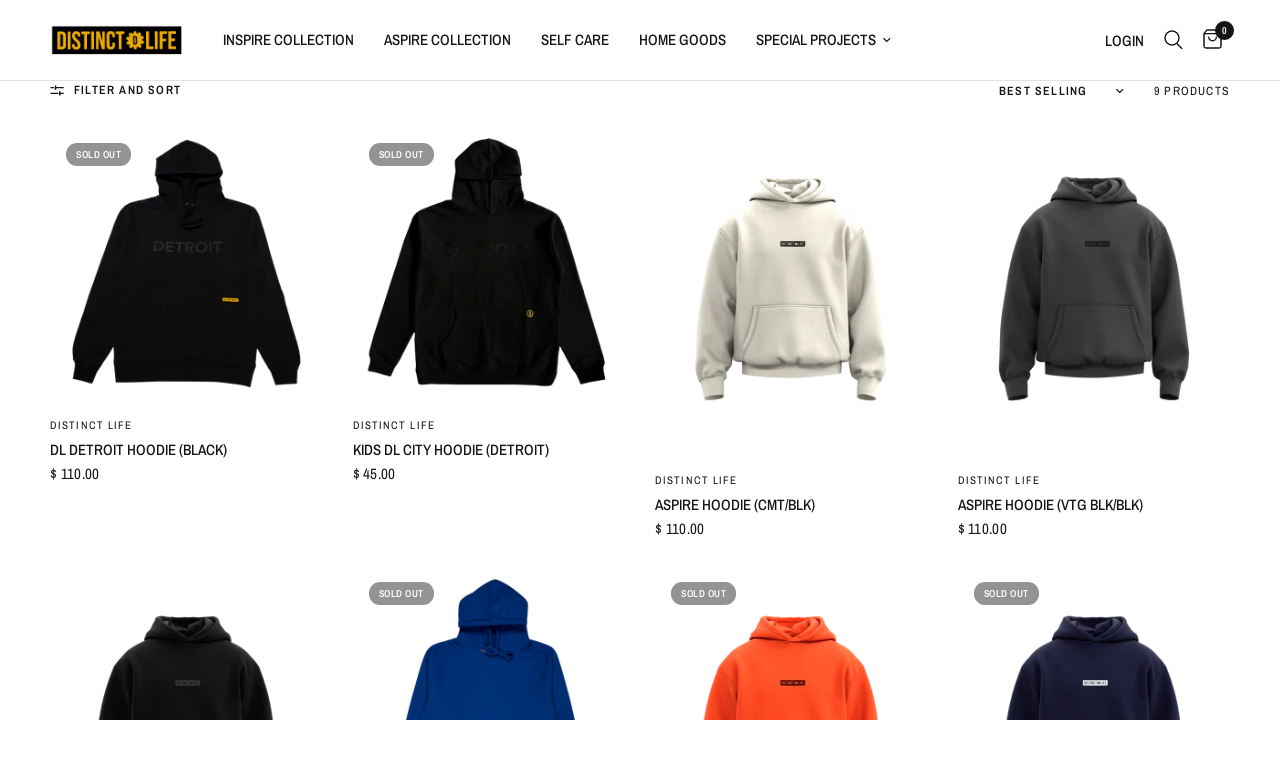

--- FILE ---
content_type: text/html; charset=utf-8
request_url: https://shopdistinctlife.com/collections/hoodies
body_size: 30453
content:
<!doctype html>
<html class="no-js" lang="en">
<head>


	<meta charset="utf-8">
	<meta http-equiv="X-UA-Compatible" content="IE=edge,chrome=1">
	<meta name="viewport" content="width=device-width, initial-scale=1, maximum-scale=5, viewport-fit=cover">
	<meta name="theme-color" content="#ffffff">
	<link rel="canonical" href="https://shopdistinctlife.com/collections/hoodies">
	<link rel="preconnect" href="https://cdn.shopify.com" crossorigin>
	<link rel="preload" as="style" href="//shopdistinctlife.com/cdn/shop/t/12/assets/app.css?v=80495611564081574361667488931">

<link rel="preload" as="image" href="//shopdistinctlife.com/cdn/shop/collections/COLLECTION-HEADER-IMAGE_2df0355c-d75e-4cfe-8730-538a0db4f458_20x11_crop_center.png?v=1670795497" imagesrcset="//shopdistinctlife.com/cdn/shop/collections/COLLECTION-HEADER-IMAGE_2df0355c-d75e-4cfe-8730-538a0db4f458_375x210_crop_center.png?v=1670795497 375w,//shopdistinctlife.com/cdn/shop/collections/COLLECTION-HEADER-IMAGE_2df0355c-d75e-4cfe-8730-538a0db4f458_1920x1080_crop_center.png?v=1670795497 1920w" imagesizes="auto">


<link rel="preload" as="script" href="//shopdistinctlife.com/cdn/shop/t/12/assets/animations.min.js?v=75815849954749443751666788200">

<link rel="preload" as="script" href="//shopdistinctlife.com/cdn/shop/t/12/assets/vendor.min.js?v=169965383346633405841666788204">
<link rel="preload" as="script" href="//shopdistinctlife.com/cdn/shop/t/12/assets/app.js?v=16297074209850902081666967947">

<script>
window.lazySizesConfig = window.lazySizesConfig || {};
window.lazySizesConfig.expand = 150;
window.lazySizesConfig.loadMode = 1;
window.lazySizesConfig.loadHidden = false;
</script>


	

	<title>
	SWEATSHIRTS &ndash; DISTINCT LIFE
	</title>

	
<link rel="preconnect" href="https://fonts.shopifycdn.com" crossorigin>

<meta property="og:site_name" content="DISTINCT LIFE">
<meta property="og:url" content="https://shopdistinctlife.com/collections/hoodies">
<meta property="og:title" content="SWEATSHIRTS">
<meta property="og:type" content="product.group">
<meta property="og:description" content="DISTINCT LIFE"><meta property="og:image" content="http://shopdistinctlife.com/cdn/shop/collections/COLLECTION-HEADER-IMAGE_2df0355c-d75e-4cfe-8730-538a0db4f458.png?v=1670795497">
  <meta property="og:image:secure_url" content="https://shopdistinctlife.com/cdn/shop/collections/COLLECTION-HEADER-IMAGE_2df0355c-d75e-4cfe-8730-538a0db4f458.png?v=1670795497">
  <meta property="og:image:width" content="1920">
  <meta property="og:image:height" content="1080"><meta name="twitter:card" content="summary_large_image">
<meta name="twitter:title" content="SWEATSHIRTS">
<meta name="twitter:description" content="DISTINCT LIFE">


	<link href="//shopdistinctlife.com/cdn/shop/t/12/assets/app.css?v=80495611564081574361667488931" rel="stylesheet" type="text/css" media="all" />

	<style data-shopify>
	@font-face {
  font-family: "Archivo Narrow";
  font-weight: 400;
  font-style: normal;
  font-display: swap;
  src: url("//shopdistinctlife.com/cdn/fonts/archivo_narrow/archivonarrow_n4.5c3bab850a22055c235cf940f895d873a8689d70.woff2") format("woff2"),
       url("//shopdistinctlife.com/cdn/fonts/archivo_narrow/archivonarrow_n4.ea12dd22d3319d164475c1d047ae8f973041a9ff.woff") format("woff");
}

@font-face {
  font-family: "Archivo Narrow";
  font-weight: 500;
  font-style: normal;
  font-display: swap;
  src: url("//shopdistinctlife.com/cdn/fonts/archivo_narrow/archivonarrow_n5.d7d2ed7fbf03e65de95fbf4dd65b8f16594058a7.woff2") format("woff2"),
       url("//shopdistinctlife.com/cdn/fonts/archivo_narrow/archivonarrow_n5.1b34a2bfca6fa7ceb43f421bf0098175c735e91b.woff") format("woff");
}

@font-face {
  font-family: "Archivo Narrow";
  font-weight: 600;
  font-style: normal;
  font-display: swap;
  src: url("//shopdistinctlife.com/cdn/fonts/archivo_narrow/archivonarrow_n6.39db873f9e4e9c8ab7083354b267ce7500b7ee9e.woff2") format("woff2"),
       url("//shopdistinctlife.com/cdn/fonts/archivo_narrow/archivonarrow_n6.997d285d710a777a602467368cc2fbd11a20033e.woff") format("woff");
}

@font-face {
  font-family: "Archivo Narrow";
  font-weight: 400;
  font-style: italic;
  font-display: swap;
  src: url("//shopdistinctlife.com/cdn/fonts/archivo_narrow/archivonarrow_i4.59445c13f0e607542640c8a56f31dcd8ed680cfa.woff2") format("woff2"),
       url("//shopdistinctlife.com/cdn/fonts/archivo_narrow/archivonarrow_i4.bbf26c99347034f8df1f87b08c4a929cfc5255c8.woff") format("woff");
}

@font-face {
  font-family: "Archivo Narrow";
  font-weight: 600;
  font-style: italic;
  font-display: swap;
  src: url("//shopdistinctlife.com/cdn/fonts/archivo_narrow/archivonarrow_i6.21c69730cb55f9ff454529f520897ee241e78c97.woff2") format("woff2"),
       url("//shopdistinctlife.com/cdn/fonts/archivo_narrow/archivonarrow_i6.6c25ccdf80ef4616ffdc61ea3e51d7ed480f0d13.woff") format("woff");
}


		@font-face {
  font-family: "Archivo Narrow";
  font-weight: 600;
  font-style: normal;
  font-display: swap;
  src: url("//shopdistinctlife.com/cdn/fonts/archivo_narrow/archivonarrow_n6.39db873f9e4e9c8ab7083354b267ce7500b7ee9e.woff2") format("woff2"),
       url("//shopdistinctlife.com/cdn/fonts/archivo_narrow/archivonarrow_n6.997d285d710a777a602467368cc2fbd11a20033e.woff") format("woff");
}

@font-face {
  font-family: "Archivo Narrow";
  font-weight: 400;
  font-style: normal;
  font-display: swap;
  src: url("//shopdistinctlife.com/cdn/fonts/archivo_narrow/archivonarrow_n4.5c3bab850a22055c235cf940f895d873a8689d70.woff2") format("woff2"),
       url("//shopdistinctlife.com/cdn/fonts/archivo_narrow/archivonarrow_n4.ea12dd22d3319d164475c1d047ae8f973041a9ff.woff") format("woff");
}

h1,h2,h3,h4,h5,h6,
	.h1,.h2,.h3,.h4,.h5,.h6,
	.logolink.text-logo,
	.heading-font,
	.h1-xlarge,
	.h1-large,
	.customer-addresses .my-address .address-index {
		font-style: normal;
		font-weight: 600;
		font-family: "Archivo Narrow";
	}
	body,
	.body-font,
	.thb-product-detail .product-title {
		font-style: normal;
		font-weight: 400;
		font-family: "Archivo Narrow";
	}
	:root {
		--font-body-scale: 1.0;
		--font-heading-scale: 1.0;
		--font-navigation-scale: 1.0;--bg-body: #ffffff;
			--bg-body-rgb: 255, 255, 255;
			--bg-body-darken: #f7f7f7;
			--payment-terms-background-color: #ffffff;--color-body: #151515;
		  --color-body-rgb: 21, 21, 21;--color-accent: #151515;
			--color-accent-rgb: 21, 21, 21;--color-border: #E2E2E2;--color-form-border: #dedede;--color-announcement-bar-text: #ffffff;--color-announcement-bar-bg: #151515;--color-header-bg: #ffffff;
			--color-header-bg-rgb: 255, 255, 255;--color-header-text: #151515;
			--color-header-text-rgb: 21, 21, 21;--color-header-links: #151515;--color-header-links-hover: #151515;--color-header-icons: #151515;--color-header-border: #E2E2E2;--solid-button-background: #151515;--solid-button-label: #ffffff;--outline-button-label: #151515;--color-price: #151515;--color-star: #FD9A52;--color-dots: #151515;--section-spacing-mobile: 50px;--section-spacing-desktop: 90px;--button-border-radius: 0px;--color-badge-text: #ffffff;--color-badge-sold-out: #939393;--color-badge-sale: #151515;--badge-corner-radius: 13px;--color-footer-text: #FFFFFF;
			--color-footer-text-rgb: 255, 255, 255;--color-footer-link: #FFFFFF;--color-footer-link-hover: #FFFFFF;--color-footer-border: #444444;
			--color-footer-border-rgb: 68, 68, 68;--color-footer-bg: #151515;}
</style>


	<script>
		window.theme = window.theme || {};
		theme = {
			settings: {
				money_with_currency_format:"$ {{amount}}",
				cart_drawer:true},
			routes: {
				root_url: '/',
				cart_url: '/cart',
				cart_add_url: '/cart/add',
				search_url: '/search',
				cart_change_url: '/cart/change',
				cart_update_url: '/cart/update',
				predictive_search_url: '/search/suggest',
			},
			variantStrings: {
        addToCart: `Add to cart`,
        soldOut: `Sold out`,
        unavailable: `Unavailable`,
      }
		};
	</script>
	<script>window.performance && window.performance.mark && window.performance.mark('shopify.content_for_header.start');</script><meta name="facebook-domain-verification" content="7nkq12e68tizckscxz5crhpi9i6qq7">
<meta id="shopify-digital-wallet" name="shopify-digital-wallet" content="/3694869/digital_wallets/dialog">
<meta name="shopify-checkout-api-token" content="7fbbadd1cfbb5cb9bd838109283e0a27">
<meta id="in-context-paypal-metadata" data-shop-id="3694869" data-venmo-supported="false" data-environment="production" data-locale="en_US" data-paypal-v4="true" data-currency="USD">
<link rel="alternate" type="application/atom+xml" title="Feed" href="/collections/hoodies.atom" />
<link rel="alternate" type="application/json+oembed" href="https://shopdistinctlife.com/collections/hoodies.oembed">
<script async="async" src="/checkouts/internal/preloads.js?locale=en-US"></script>
<link rel="preconnect" href="https://shop.app" crossorigin="anonymous">
<script async="async" src="https://shop.app/checkouts/internal/preloads.js?locale=en-US&shop_id=3694869" crossorigin="anonymous"></script>
<script id="apple-pay-shop-capabilities" type="application/json">{"shopId":3694869,"countryCode":"US","currencyCode":"USD","merchantCapabilities":["supports3DS"],"merchantId":"gid:\/\/shopify\/Shop\/3694869","merchantName":"DISTINCT LIFE","requiredBillingContactFields":["postalAddress","email","phone"],"requiredShippingContactFields":["postalAddress","email","phone"],"shippingType":"shipping","supportedNetworks":["visa","masterCard","amex","discover","elo","jcb"],"total":{"type":"pending","label":"DISTINCT LIFE","amount":"1.00"},"shopifyPaymentsEnabled":true,"supportsSubscriptions":true}</script>
<script id="shopify-features" type="application/json">{"accessToken":"7fbbadd1cfbb5cb9bd838109283e0a27","betas":["rich-media-storefront-analytics"],"domain":"shopdistinctlife.com","predictiveSearch":true,"shopId":3694869,"locale":"en"}</script>
<script>var Shopify = Shopify || {};
Shopify.shop = "the-distinct-life.myshopify.com";
Shopify.locale = "en";
Shopify.currency = {"active":"USD","rate":"1.0"};
Shopify.country = "US";
Shopify.theme = {"name":"Reformation","id":131424288942,"schema_name":"Reformation","schema_version":"1.1.0","theme_store_id":1762,"role":"main"};
Shopify.theme.handle = "null";
Shopify.theme.style = {"id":null,"handle":null};
Shopify.cdnHost = "shopdistinctlife.com/cdn";
Shopify.routes = Shopify.routes || {};
Shopify.routes.root = "/";</script>
<script type="module">!function(o){(o.Shopify=o.Shopify||{}).modules=!0}(window);</script>
<script>!function(o){function n(){var o=[];function n(){o.push(Array.prototype.slice.apply(arguments))}return n.q=o,n}var t=o.Shopify=o.Shopify||{};t.loadFeatures=n(),t.autoloadFeatures=n()}(window);</script>
<script>
  window.ShopifyPay = window.ShopifyPay || {};
  window.ShopifyPay.apiHost = "shop.app\/pay";
  window.ShopifyPay.redirectState = null;
</script>
<script id="shop-js-analytics" type="application/json">{"pageType":"collection"}</script>
<script defer="defer" async type="module" src="//shopdistinctlife.com/cdn/shopifycloud/shop-js/modules/v2/client.init-shop-cart-sync_DtuiiIyl.en.esm.js"></script>
<script defer="defer" async type="module" src="//shopdistinctlife.com/cdn/shopifycloud/shop-js/modules/v2/chunk.common_CUHEfi5Q.esm.js"></script>
<script type="module">
  await import("//shopdistinctlife.com/cdn/shopifycloud/shop-js/modules/v2/client.init-shop-cart-sync_DtuiiIyl.en.esm.js");
await import("//shopdistinctlife.com/cdn/shopifycloud/shop-js/modules/v2/chunk.common_CUHEfi5Q.esm.js");

  window.Shopify.SignInWithShop?.initShopCartSync?.({"fedCMEnabled":true,"windoidEnabled":true});

</script>
<script>
  window.Shopify = window.Shopify || {};
  if (!window.Shopify.featureAssets) window.Shopify.featureAssets = {};
  window.Shopify.featureAssets['shop-js'] = {"shop-cart-sync":["modules/v2/client.shop-cart-sync_DFoTY42P.en.esm.js","modules/v2/chunk.common_CUHEfi5Q.esm.js"],"init-fed-cm":["modules/v2/client.init-fed-cm_D2UNy1i2.en.esm.js","modules/v2/chunk.common_CUHEfi5Q.esm.js"],"init-shop-email-lookup-coordinator":["modules/v2/client.init-shop-email-lookup-coordinator_BQEe2rDt.en.esm.js","modules/v2/chunk.common_CUHEfi5Q.esm.js"],"shop-cash-offers":["modules/v2/client.shop-cash-offers_3CTtReFF.en.esm.js","modules/v2/chunk.common_CUHEfi5Q.esm.js","modules/v2/chunk.modal_BewljZkx.esm.js"],"shop-button":["modules/v2/client.shop-button_C6oxCjDL.en.esm.js","modules/v2/chunk.common_CUHEfi5Q.esm.js"],"init-windoid":["modules/v2/client.init-windoid_5pix8xhK.en.esm.js","modules/v2/chunk.common_CUHEfi5Q.esm.js"],"avatar":["modules/v2/client.avatar_BTnouDA3.en.esm.js"],"init-shop-cart-sync":["modules/v2/client.init-shop-cart-sync_DtuiiIyl.en.esm.js","modules/v2/chunk.common_CUHEfi5Q.esm.js"],"shop-toast-manager":["modules/v2/client.shop-toast-manager_BYv_8cH1.en.esm.js","modules/v2/chunk.common_CUHEfi5Q.esm.js"],"pay-button":["modules/v2/client.pay-button_FnF9EIkY.en.esm.js","modules/v2/chunk.common_CUHEfi5Q.esm.js"],"shop-login-button":["modules/v2/client.shop-login-button_CH1KUpOf.en.esm.js","modules/v2/chunk.common_CUHEfi5Q.esm.js","modules/v2/chunk.modal_BewljZkx.esm.js"],"init-customer-accounts-sign-up":["modules/v2/client.init-customer-accounts-sign-up_aj7QGgYS.en.esm.js","modules/v2/client.shop-login-button_CH1KUpOf.en.esm.js","modules/v2/chunk.common_CUHEfi5Q.esm.js","modules/v2/chunk.modal_BewljZkx.esm.js"],"init-shop-for-new-customer-accounts":["modules/v2/client.init-shop-for-new-customer-accounts_NbnYRf_7.en.esm.js","modules/v2/client.shop-login-button_CH1KUpOf.en.esm.js","modules/v2/chunk.common_CUHEfi5Q.esm.js","modules/v2/chunk.modal_BewljZkx.esm.js"],"init-customer-accounts":["modules/v2/client.init-customer-accounts_ppedhqCH.en.esm.js","modules/v2/client.shop-login-button_CH1KUpOf.en.esm.js","modules/v2/chunk.common_CUHEfi5Q.esm.js","modules/v2/chunk.modal_BewljZkx.esm.js"],"shop-follow-button":["modules/v2/client.shop-follow-button_CMIBBa6u.en.esm.js","modules/v2/chunk.common_CUHEfi5Q.esm.js","modules/v2/chunk.modal_BewljZkx.esm.js"],"lead-capture":["modules/v2/client.lead-capture_But0hIyf.en.esm.js","modules/v2/chunk.common_CUHEfi5Q.esm.js","modules/v2/chunk.modal_BewljZkx.esm.js"],"checkout-modal":["modules/v2/client.checkout-modal_BBxc70dQ.en.esm.js","modules/v2/chunk.common_CUHEfi5Q.esm.js","modules/v2/chunk.modal_BewljZkx.esm.js"],"shop-login":["modules/v2/client.shop-login_hM3Q17Kl.en.esm.js","modules/v2/chunk.common_CUHEfi5Q.esm.js","modules/v2/chunk.modal_BewljZkx.esm.js"],"payment-terms":["modules/v2/client.payment-terms_CAtGlQYS.en.esm.js","modules/v2/chunk.common_CUHEfi5Q.esm.js","modules/v2/chunk.modal_BewljZkx.esm.js"]};
</script>
<script>(function() {
  var isLoaded = false;
  function asyncLoad() {
    if (isLoaded) return;
    isLoaded = true;
    var urls = ["https:\/\/chimpstatic.com\/mcjs-connected\/js\/users\/c0660c93d3a35b1f1cf4928b1\/2f91ddac6d16e188057887b51.js?shop=the-distinct-life.myshopify.com","https:\/\/static.klaviyo.com\/onsite\/js\/klaviyo.js?company_id=RxWFYm\u0026shop=the-distinct-life.myshopify.com","https:\/\/static.klaviyo.com\/onsite\/js\/klaviyo.js?company_id=RxWFYm\u0026shop=the-distinct-life.myshopify.com"];
    for (var i = 0; i < urls.length; i++) {
      var s = document.createElement('script');
      s.type = 'text/javascript';
      s.async = true;
      s.src = urls[i];
      var x = document.getElementsByTagName('script')[0];
      x.parentNode.insertBefore(s, x);
    }
  };
  if(window.attachEvent) {
    window.attachEvent('onload', asyncLoad);
  } else {
    window.addEventListener('load', asyncLoad, false);
  }
})();</script>
<script id="__st">var __st={"a":3694869,"offset":-18000,"reqid":"6a1882e8-fdff-4214-b3ee-d1ff44156c1f-1766887269","pageurl":"shopdistinctlife.com\/collections\/hoodies","u":"323f9a2c1b56","p":"collection","rtyp":"collection","rid":40668561459};</script>
<script>window.ShopifyPaypalV4VisibilityTracking = true;</script>
<script id="captcha-bootstrap">!function(){'use strict';const t='contact',e='account',n='new_comment',o=[[t,t],['blogs',n],['comments',n],[t,'customer']],c=[[e,'customer_login'],[e,'guest_login'],[e,'recover_customer_password'],[e,'create_customer']],r=t=>t.map((([t,e])=>`form[action*='/${t}']:not([data-nocaptcha='true']) input[name='form_type'][value='${e}']`)).join(','),a=t=>()=>t?[...document.querySelectorAll(t)].map((t=>t.form)):[];function s(){const t=[...o],e=r(t);return a(e)}const i='password',u='form_key',d=['recaptcha-v3-token','g-recaptcha-response','h-captcha-response',i],f=()=>{try{return window.sessionStorage}catch{return}},m='__shopify_v',_=t=>t.elements[u];function p(t,e,n=!1){try{const o=window.sessionStorage,c=JSON.parse(o.getItem(e)),{data:r}=function(t){const{data:e,action:n}=t;return t[m]||n?{data:e,action:n}:{data:t,action:n}}(c);for(const[e,n]of Object.entries(r))t.elements[e]&&(t.elements[e].value=n);n&&o.removeItem(e)}catch(o){console.error('form repopulation failed',{error:o})}}const l='form_type',E='cptcha';function T(t){t.dataset[E]=!0}const w=window,h=w.document,L='Shopify',v='ce_forms',y='captcha';let A=!1;((t,e)=>{const n=(g='f06e6c50-85a8-45c8-87d0-21a2b65856fe',I='https://cdn.shopify.com/shopifycloud/storefront-forms-hcaptcha/ce_storefront_forms_captcha_hcaptcha.v1.5.2.iife.js',D={infoText:'Protected by hCaptcha',privacyText:'Privacy',termsText:'Terms'},(t,e,n)=>{const o=w[L][v],c=o.bindForm;if(c)return c(t,g,e,D).then(n);var r;o.q.push([[t,g,e,D],n]),r=I,A||(h.body.append(Object.assign(h.createElement('script'),{id:'captcha-provider',async:!0,src:r})),A=!0)});var g,I,D;w[L]=w[L]||{},w[L][v]=w[L][v]||{},w[L][v].q=[],w[L][y]=w[L][y]||{},w[L][y].protect=function(t,e){n(t,void 0,e),T(t)},Object.freeze(w[L][y]),function(t,e,n,w,h,L){const[v,y,A,g]=function(t,e,n){const i=e?o:[],u=t?c:[],d=[...i,...u],f=r(d),m=r(i),_=r(d.filter((([t,e])=>n.includes(e))));return[a(f),a(m),a(_),s()]}(w,h,L),I=t=>{const e=t.target;return e instanceof HTMLFormElement?e:e&&e.form},D=t=>v().includes(t);t.addEventListener('submit',(t=>{const e=I(t);if(!e)return;const n=D(e)&&!e.dataset.hcaptchaBound&&!e.dataset.recaptchaBound,o=_(e),c=g().includes(e)&&(!o||!o.value);(n||c)&&t.preventDefault(),c&&!n&&(function(t){try{if(!f())return;!function(t){const e=f();if(!e)return;const n=_(t);if(!n)return;const o=n.value;o&&e.removeItem(o)}(t);const e=Array.from(Array(32),(()=>Math.random().toString(36)[2])).join('');!function(t,e){_(t)||t.append(Object.assign(document.createElement('input'),{type:'hidden',name:u})),t.elements[u].value=e}(t,e),function(t,e){const n=f();if(!n)return;const o=[...t.querySelectorAll(`input[type='${i}']`)].map((({name:t})=>t)),c=[...d,...o],r={};for(const[a,s]of new FormData(t).entries())c.includes(a)||(r[a]=s);n.setItem(e,JSON.stringify({[m]:1,action:t.action,data:r}))}(t,e)}catch(e){console.error('failed to persist form',e)}}(e),e.submit())}));const S=(t,e)=>{t&&!t.dataset[E]&&(n(t,e.some((e=>e===t))),T(t))};for(const o of['focusin','change'])t.addEventListener(o,(t=>{const e=I(t);D(e)&&S(e,y())}));const B=e.get('form_key'),M=e.get(l),P=B&&M;t.addEventListener('DOMContentLoaded',(()=>{const t=y();if(P)for(const e of t)e.elements[l].value===M&&p(e,B);[...new Set([...A(),...v().filter((t=>'true'===t.dataset.shopifyCaptcha))])].forEach((e=>S(e,t)))}))}(h,new URLSearchParams(w.location.search),n,t,e,['guest_login'])})(!0,!0)}();</script>
<script integrity="sha256-4kQ18oKyAcykRKYeNunJcIwy7WH5gtpwJnB7kiuLZ1E=" data-source-attribution="shopify.loadfeatures" defer="defer" src="//shopdistinctlife.com/cdn/shopifycloud/storefront/assets/storefront/load_feature-a0a9edcb.js" crossorigin="anonymous"></script>
<script crossorigin="anonymous" defer="defer" src="//shopdistinctlife.com/cdn/shopifycloud/storefront/assets/shopify_pay/storefront-65b4c6d7.js?v=20250812"></script>
<script data-source-attribution="shopify.dynamic_checkout.dynamic.init">var Shopify=Shopify||{};Shopify.PaymentButton=Shopify.PaymentButton||{isStorefrontPortableWallets:!0,init:function(){window.Shopify.PaymentButton.init=function(){};var t=document.createElement("script");t.src="https://shopdistinctlife.com/cdn/shopifycloud/portable-wallets/latest/portable-wallets.en.js",t.type="module",document.head.appendChild(t)}};
</script>
<script data-source-attribution="shopify.dynamic_checkout.buyer_consent">
  function portableWalletsHideBuyerConsent(e){var t=document.getElementById("shopify-buyer-consent"),n=document.getElementById("shopify-subscription-policy-button");t&&n&&(t.classList.add("hidden"),t.setAttribute("aria-hidden","true"),n.removeEventListener("click",e))}function portableWalletsShowBuyerConsent(e){var t=document.getElementById("shopify-buyer-consent"),n=document.getElementById("shopify-subscription-policy-button");t&&n&&(t.classList.remove("hidden"),t.removeAttribute("aria-hidden"),n.addEventListener("click",e))}window.Shopify?.PaymentButton&&(window.Shopify.PaymentButton.hideBuyerConsent=portableWalletsHideBuyerConsent,window.Shopify.PaymentButton.showBuyerConsent=portableWalletsShowBuyerConsent);
</script>
<script data-source-attribution="shopify.dynamic_checkout.cart.bootstrap">document.addEventListener("DOMContentLoaded",(function(){function t(){return document.querySelector("shopify-accelerated-checkout-cart, shopify-accelerated-checkout")}if(t())Shopify.PaymentButton.init();else{new MutationObserver((function(e,n){t()&&(Shopify.PaymentButton.init(),n.disconnect())})).observe(document.body,{childList:!0,subtree:!0})}}));
</script>
<link id="shopify-accelerated-checkout-styles" rel="stylesheet" media="screen" href="https://shopdistinctlife.com/cdn/shopifycloud/portable-wallets/latest/accelerated-checkout-backwards-compat.css" crossorigin="anonymous">
<style id="shopify-accelerated-checkout-cart">
        #shopify-buyer-consent {
  margin-top: 1em;
  display: inline-block;
  width: 100%;
}

#shopify-buyer-consent.hidden {
  display: none;
}

#shopify-subscription-policy-button {
  background: none;
  border: none;
  padding: 0;
  text-decoration: underline;
  font-size: inherit;
  cursor: pointer;
}

#shopify-subscription-policy-button::before {
  box-shadow: none;
}

      </style>

<script>window.performance && window.performance.mark && window.performance.mark('shopify.content_for_header.end');</script> <!-- Header hook for plugins -->

	<script>document.documentElement.className = document.documentElement.className.replace('no-js', 'js');</script>
<link href="https://monorail-edge.shopifysvc.com" rel="dns-prefetch">
<script>(function(){if ("sendBeacon" in navigator && "performance" in window) {try {var session_token_from_headers = performance.getEntriesByType('navigation')[0].serverTiming.find(x => x.name == '_s').description;} catch {var session_token_from_headers = undefined;}var session_cookie_matches = document.cookie.match(/_shopify_s=([^;]*)/);var session_token_from_cookie = session_cookie_matches && session_cookie_matches.length === 2 ? session_cookie_matches[1] : "";var session_token = session_token_from_headers || session_token_from_cookie || "";function handle_abandonment_event(e) {var entries = performance.getEntries().filter(function(entry) {return /monorail-edge.shopifysvc.com/.test(entry.name);});if (!window.abandonment_tracked && entries.length === 0) {window.abandonment_tracked = true;var currentMs = Date.now();var navigation_start = performance.timing.navigationStart;var payload = {shop_id: 3694869,url: window.location.href,navigation_start,duration: currentMs - navigation_start,session_token,page_type: "collection"};window.navigator.sendBeacon("https://monorail-edge.shopifysvc.com/v1/produce", JSON.stringify({schema_id: "online_store_buyer_site_abandonment/1.1",payload: payload,metadata: {event_created_at_ms: currentMs,event_sent_at_ms: currentMs}}));}}window.addEventListener('pagehide', handle_abandonment_event);}}());</script>
<script id="web-pixels-manager-setup">(function e(e,d,r,n,o){if(void 0===o&&(o={}),!Boolean(null===(a=null===(i=window.Shopify)||void 0===i?void 0:i.analytics)||void 0===a?void 0:a.replayQueue)){var i,a;window.Shopify=window.Shopify||{};var t=window.Shopify;t.analytics=t.analytics||{};var s=t.analytics;s.replayQueue=[],s.publish=function(e,d,r){return s.replayQueue.push([e,d,r]),!0};try{self.performance.mark("wpm:start")}catch(e){}var l=function(){var e={modern:/Edge?\/(1{2}[4-9]|1[2-9]\d|[2-9]\d{2}|\d{4,})\.\d+(\.\d+|)|Firefox\/(1{2}[4-9]|1[2-9]\d|[2-9]\d{2}|\d{4,})\.\d+(\.\d+|)|Chrom(ium|e)\/(9{2}|\d{3,})\.\d+(\.\d+|)|(Maci|X1{2}).+ Version\/(15\.\d+|(1[6-9]|[2-9]\d|\d{3,})\.\d+)([,.]\d+|)( \(\w+\)|)( Mobile\/\w+|) Safari\/|Chrome.+OPR\/(9{2}|\d{3,})\.\d+\.\d+|(CPU[ +]OS|iPhone[ +]OS|CPU[ +]iPhone|CPU IPhone OS|CPU iPad OS)[ +]+(15[._]\d+|(1[6-9]|[2-9]\d|\d{3,})[._]\d+)([._]\d+|)|Android:?[ /-](13[3-9]|1[4-9]\d|[2-9]\d{2}|\d{4,})(\.\d+|)(\.\d+|)|Android.+Firefox\/(13[5-9]|1[4-9]\d|[2-9]\d{2}|\d{4,})\.\d+(\.\d+|)|Android.+Chrom(ium|e)\/(13[3-9]|1[4-9]\d|[2-9]\d{2}|\d{4,})\.\d+(\.\d+|)|SamsungBrowser\/([2-9]\d|\d{3,})\.\d+/,legacy:/Edge?\/(1[6-9]|[2-9]\d|\d{3,})\.\d+(\.\d+|)|Firefox\/(5[4-9]|[6-9]\d|\d{3,})\.\d+(\.\d+|)|Chrom(ium|e)\/(5[1-9]|[6-9]\d|\d{3,})\.\d+(\.\d+|)([\d.]+$|.*Safari\/(?![\d.]+ Edge\/[\d.]+$))|(Maci|X1{2}).+ Version\/(10\.\d+|(1[1-9]|[2-9]\d|\d{3,})\.\d+)([,.]\d+|)( \(\w+\)|)( Mobile\/\w+|) Safari\/|Chrome.+OPR\/(3[89]|[4-9]\d|\d{3,})\.\d+\.\d+|(CPU[ +]OS|iPhone[ +]OS|CPU[ +]iPhone|CPU IPhone OS|CPU iPad OS)[ +]+(10[._]\d+|(1[1-9]|[2-9]\d|\d{3,})[._]\d+)([._]\d+|)|Android:?[ /-](13[3-9]|1[4-9]\d|[2-9]\d{2}|\d{4,})(\.\d+|)(\.\d+|)|Mobile Safari.+OPR\/([89]\d|\d{3,})\.\d+\.\d+|Android.+Firefox\/(13[5-9]|1[4-9]\d|[2-9]\d{2}|\d{4,})\.\d+(\.\d+|)|Android.+Chrom(ium|e)\/(13[3-9]|1[4-9]\d|[2-9]\d{2}|\d{4,})\.\d+(\.\d+|)|Android.+(UC? ?Browser|UCWEB|U3)[ /]?(15\.([5-9]|\d{2,})|(1[6-9]|[2-9]\d|\d{3,})\.\d+)\.\d+|SamsungBrowser\/(5\.\d+|([6-9]|\d{2,})\.\d+)|Android.+MQ{2}Browser\/(14(\.(9|\d{2,})|)|(1[5-9]|[2-9]\d|\d{3,})(\.\d+|))(\.\d+|)|K[Aa][Ii]OS\/(3\.\d+|([4-9]|\d{2,})\.\d+)(\.\d+|)/},d=e.modern,r=e.legacy,n=navigator.userAgent;return n.match(d)?"modern":n.match(r)?"legacy":"unknown"}(),u="modern"===l?"modern":"legacy",c=(null!=n?n:{modern:"",legacy:""})[u],f=function(e){return[e.baseUrl,"/wpm","/b",e.hashVersion,"modern"===e.buildTarget?"m":"l",".js"].join("")}({baseUrl:d,hashVersion:r,buildTarget:u}),m=function(e){var d=e.version,r=e.bundleTarget,n=e.surface,o=e.pageUrl,i=e.monorailEndpoint;return{emit:function(e){var a=e.status,t=e.errorMsg,s=(new Date).getTime(),l=JSON.stringify({metadata:{event_sent_at_ms:s},events:[{schema_id:"web_pixels_manager_load/3.1",payload:{version:d,bundle_target:r,page_url:o,status:a,surface:n,error_msg:t},metadata:{event_created_at_ms:s}}]});if(!i)return console&&console.warn&&console.warn("[Web Pixels Manager] No Monorail endpoint provided, skipping logging."),!1;try{return self.navigator.sendBeacon.bind(self.navigator)(i,l)}catch(e){}var u=new XMLHttpRequest;try{return u.open("POST",i,!0),u.setRequestHeader("Content-Type","text/plain"),u.send(l),!0}catch(e){return console&&console.warn&&console.warn("[Web Pixels Manager] Got an unhandled error while logging to Monorail."),!1}}}}({version:r,bundleTarget:l,surface:e.surface,pageUrl:self.location.href,monorailEndpoint:e.monorailEndpoint});try{o.browserTarget=l,function(e){var d=e.src,r=e.async,n=void 0===r||r,o=e.onload,i=e.onerror,a=e.sri,t=e.scriptDataAttributes,s=void 0===t?{}:t,l=document.createElement("script"),u=document.querySelector("head"),c=document.querySelector("body");if(l.async=n,l.src=d,a&&(l.integrity=a,l.crossOrigin="anonymous"),s)for(var f in s)if(Object.prototype.hasOwnProperty.call(s,f))try{l.dataset[f]=s[f]}catch(e){}if(o&&l.addEventListener("load",o),i&&l.addEventListener("error",i),u)u.appendChild(l);else{if(!c)throw new Error("Did not find a head or body element to append the script");c.appendChild(l)}}({src:f,async:!0,onload:function(){if(!function(){var e,d;return Boolean(null===(d=null===(e=window.Shopify)||void 0===e?void 0:e.analytics)||void 0===d?void 0:d.initialized)}()){var d=window.webPixelsManager.init(e)||void 0;if(d){var r=window.Shopify.analytics;r.replayQueue.forEach((function(e){var r=e[0],n=e[1],o=e[2];d.publishCustomEvent(r,n,o)})),r.replayQueue=[],r.publish=d.publishCustomEvent,r.visitor=d.visitor,r.initialized=!0}}},onerror:function(){return m.emit({status:"failed",errorMsg:"".concat(f," has failed to load")})},sri:function(e){var d=/^sha384-[A-Za-z0-9+/=]+$/;return"string"==typeof e&&d.test(e)}(c)?c:"",scriptDataAttributes:o}),m.emit({status:"loading"})}catch(e){m.emit({status:"failed",errorMsg:(null==e?void 0:e.message)||"Unknown error"})}}})({shopId: 3694869,storefrontBaseUrl: "https://shopdistinctlife.com",extensionsBaseUrl: "https://extensions.shopifycdn.com/cdn/shopifycloud/web-pixels-manager",monorailEndpoint: "https://monorail-edge.shopifysvc.com/unstable/produce_batch",surface: "storefront-renderer",enabledBetaFlags: ["2dca8a86","a0d5f9d2"],webPixelsConfigList: [{"id":"1684570286","configuration":"{\"accountID\":\"RxWFYm\",\"webPixelConfig\":\"eyJlbmFibGVBZGRlZFRvQ2FydEV2ZW50cyI6IHRydWV9\"}","eventPayloadVersion":"v1","runtimeContext":"STRICT","scriptVersion":"524f6c1ee37bacdca7657a665bdca589","type":"APP","apiClientId":123074,"privacyPurposes":["ANALYTICS","MARKETING"],"dataSharingAdjustments":{"protectedCustomerApprovalScopes":["read_customer_address","read_customer_email","read_customer_name","read_customer_personal_data","read_customer_phone"]}},{"id":"253919406","configuration":"{\"pixel_id\":\"199033387278240\",\"pixel_type\":\"facebook_pixel\",\"metaapp_system_user_token\":\"-\"}","eventPayloadVersion":"v1","runtimeContext":"OPEN","scriptVersion":"ca16bc87fe92b6042fbaa3acc2fbdaa6","type":"APP","apiClientId":2329312,"privacyPurposes":["ANALYTICS","MARKETING","SALE_OF_DATA"],"dataSharingAdjustments":{"protectedCustomerApprovalScopes":["read_customer_address","read_customer_email","read_customer_name","read_customer_personal_data","read_customer_phone"]}},{"id":"66191534","eventPayloadVersion":"v1","runtimeContext":"LAX","scriptVersion":"1","type":"CUSTOM","privacyPurposes":["MARKETING"],"name":"Meta pixel (migrated)"},{"id":"101253294","eventPayloadVersion":"v1","runtimeContext":"LAX","scriptVersion":"1","type":"CUSTOM","privacyPurposes":["ANALYTICS"],"name":"Google Analytics tag (migrated)"},{"id":"shopify-app-pixel","configuration":"{}","eventPayloadVersion":"v1","runtimeContext":"STRICT","scriptVersion":"0450","apiClientId":"shopify-pixel","type":"APP","privacyPurposes":["ANALYTICS","MARKETING"]},{"id":"shopify-custom-pixel","eventPayloadVersion":"v1","runtimeContext":"LAX","scriptVersion":"0450","apiClientId":"shopify-pixel","type":"CUSTOM","privacyPurposes":["ANALYTICS","MARKETING"]}],isMerchantRequest: false,initData: {"shop":{"name":"DISTINCT LIFE","paymentSettings":{"currencyCode":"USD"},"myshopifyDomain":"the-distinct-life.myshopify.com","countryCode":"US","storefrontUrl":"https:\/\/shopdistinctlife.com"},"customer":null,"cart":null,"checkout":null,"productVariants":[],"purchasingCompany":null},},"https://shopdistinctlife.com/cdn","da62cc92w68dfea28pcf9825a4m392e00d0",{"modern":"","legacy":""},{"shopId":"3694869","storefrontBaseUrl":"https:\/\/shopdistinctlife.com","extensionBaseUrl":"https:\/\/extensions.shopifycdn.com\/cdn\/shopifycloud\/web-pixels-manager","surface":"storefront-renderer","enabledBetaFlags":"[\"2dca8a86\", \"a0d5f9d2\"]","isMerchantRequest":"false","hashVersion":"da62cc92w68dfea28pcf9825a4m392e00d0","publish":"custom","events":"[[\"page_viewed\",{}],[\"collection_viewed\",{\"collection\":{\"id\":\"40668561459\",\"title\":\"SWEATSHIRTS\",\"productVariants\":[{\"price\":{\"amount\":110.0,\"currencyCode\":\"USD\"},\"product\":{\"title\":\"DL DETROIT HOODIE (Black)\",\"vendor\":\"DISTINCT LIFE\",\"id\":\"7577604489390\",\"untranslatedTitle\":\"DL DETROIT HOODIE (Black)\",\"url\":\"\/products\/dl-detroit-hoodie-black\",\"type\":\"Hoodies\"},\"id\":\"42329355550894\",\"image\":{\"src\":\"\/\/shopdistinctlife.com\/cdn\/shop\/products\/DL-DETROIT-HOODIE.png?v=1667235705\"},\"sku\":\"\",\"title\":\"XS\",\"untranslatedTitle\":\"XS\"},{\"price\":{\"amount\":45.0,\"currencyCode\":\"USD\"},\"product\":{\"title\":\"KIDS DL CITY HOODIE (DETROIT)\",\"vendor\":\"DISTINCT LIFE\",\"id\":\"7031253172398\",\"untranslatedTitle\":\"KIDS DL CITY HOODIE (DETROIT)\",\"url\":\"\/products\/kids-dl-city-hoodie-detroit\",\"type\":\"Hoodies\"},\"id\":\"40335456207022\",\"image\":{\"src\":\"\/\/shopdistinctlife.com\/cdn\/shop\/products\/DL-DETROIT-HOODIE_kids.png?v=1667593047\"},\"sku\":\"\",\"title\":\"S\",\"untranslatedTitle\":\"S\"},{\"price\":{\"amount\":110.0,\"currencyCode\":\"USD\"},\"product\":{\"title\":\"ASPIRE HOODIE (CMT\/BLK)\",\"vendor\":\"DISTINCT LIFE\",\"id\":\"8875544314030\",\"untranslatedTitle\":\"ASPIRE HOODIE (CMT\/BLK)\",\"url\":\"\/products\/aspire-hoodie-cmt-blk\",\"type\":\"Hoodies\"},\"id\":\"47045918949550\",\"image\":{\"src\":\"\/\/shopdistinctlife.com\/cdn\/shop\/files\/CMT_ASPIRE-1_fff791de-0579-40a9-a68f-23c01fc4dc9e.png?v=1760791656\"},\"sku\":null,\"title\":\"S\",\"untranslatedTitle\":\"S\"},{\"price\":{\"amount\":110.0,\"currencyCode\":\"USD\"},\"product\":{\"title\":\"ASPIRE HOODIE (VTG BLK\/BLK)\",\"vendor\":\"DISTINCT LIFE\",\"id\":\"8875544445102\",\"untranslatedTitle\":\"ASPIRE HOODIE (VTG BLK\/BLK)\",\"url\":\"\/products\/aspire-hoodie-vtg-blk-blk-copy\",\"type\":\"Hoodies\"},\"id\":\"47045919801518\",\"image\":{\"src\":\"\/\/shopdistinctlife.com\/cdn\/shop\/files\/VTGBLK_ASPIRE-1.png?v=1760742375\"},\"sku\":null,\"title\":\"S\",\"untranslatedTitle\":\"S\"},{\"price\":{\"amount\":110.0,\"currencyCode\":\"USD\"},\"product\":{\"title\":\"ASPIRE HOODIE (BLK\/ BLK)\",\"vendor\":\"DISTINCT LIFE\",\"id\":\"8875544215726\",\"untranslatedTitle\":\"ASPIRE HOODIE (BLK\/ BLK)\",\"url\":\"\/products\/aspire-hoodie-blk-vtg-blk\",\"type\":\"Hoodies\"},\"id\":\"47045918228654\",\"image\":{\"src\":\"\/\/shopdistinctlife.com\/cdn\/shop\/files\/BLKCHR_ASPIRE-1.png?v=1760742225\"},\"sku\":null,\"title\":\"S\",\"untranslatedTitle\":\"S\"},{\"price\":{\"amount\":110.0,\"currencyCode\":\"USD\"},\"product\":{\"title\":\"DL STANDARD HOODIE (Blue)\",\"vendor\":\"DISTINCT LIFE\",\"id\":\"7647206375598\",\"untranslatedTitle\":\"DL STANDARD HOODIE (Blue)\",\"url\":\"\/products\/dl-standard-hoodie-blue\",\"type\":\"Hoodies\"},\"id\":\"42862620573870\",\"image\":{\"src\":\"\/\/shopdistinctlife.com\/cdn\/shop\/products\/DL-STANDARD-HOODIE-_BLUE.png?v=1667236193\"},\"sku\":null,\"title\":\"XS\",\"untranslatedTitle\":\"XS\"},{\"price\":{\"amount\":110.0,\"currencyCode\":\"USD\"},\"product\":{\"title\":\"ASPIRE HOODIE (ORG\/BLK)\",\"vendor\":\"DISTINCT LIFE\",\"id\":\"8875545526446\",\"untranslatedTitle\":\"ASPIRE HOODIE (ORG\/BLK)\",\"url\":\"\/products\/aspire-hoodie-org-blk-copy\",\"type\":\"Hoodies\"},\"id\":\"47045921374382\",\"image\":{\"src\":\"\/\/shopdistinctlife.com\/cdn\/shop\/files\/ORGBLK_ASPIRE-1.png?v=1760742636\"},\"sku\":null,\"title\":\"S\",\"untranslatedTitle\":\"S\"},{\"price\":{\"amount\":110.0,\"currencyCode\":\"USD\"},\"product\":{\"title\":\"ASPIRE HOODIE (NVY\/WHT)\",\"vendor\":\"DISTINCT LIFE\",\"id\":\"8875545297070\",\"untranslatedTitle\":\"ASPIRE HOODIE (NVY\/WHT)\",\"url\":\"\/products\/aspire-hoodie-nvy-wht\",\"type\":\"Hoodies\"},\"id\":\"47045921210542\",\"image\":{\"src\":\"\/\/shopdistinctlife.com\/cdn\/shop\/files\/NVYWHT_ASPIRE-1.png?v=1760742582\"},\"sku\":null,\"title\":\"S\",\"untranslatedTitle\":\"S\"},{\"price\":{\"amount\":110.0,\"currencyCode\":\"USD\"},\"product\":{\"title\":\"ASPIRE HOODIE (BLK\/WHT)\",\"vendor\":\"DISTINCT LIFE\",\"id\":\"8875544805550\",\"untranslatedTitle\":\"ASPIRE HOODIE (BLK\/WHT)\",\"url\":\"\/products\/aspire-hoodie-blk-wht-copy\",\"type\":\"Hoodies\"},\"id\":\"47045920555182\",\"image\":{\"src\":\"\/\/shopdistinctlife.com\/cdn\/shop\/files\/BLKWHT_ASPIRE-1.png?v=1760742544\"},\"sku\":null,\"title\":\"S\",\"untranslatedTitle\":\"S\"}]}}]]"});</script><script>
  window.ShopifyAnalytics = window.ShopifyAnalytics || {};
  window.ShopifyAnalytics.meta = window.ShopifyAnalytics.meta || {};
  window.ShopifyAnalytics.meta.currency = 'USD';
  var meta = {"products":[{"id":7577604489390,"gid":"gid:\/\/shopify\/Product\/7577604489390","vendor":"DISTINCT LIFE","type":"Hoodies","handle":"dl-detroit-hoodie-black","variants":[{"id":42329355550894,"price":11000,"name":"DL DETROIT HOODIE (Black) - XS","public_title":"XS","sku":""},{"id":42329355583662,"price":11000,"name":"DL DETROIT HOODIE (Black) - S","public_title":"S","sku":null},{"id":42329355616430,"price":11000,"name":"DL DETROIT HOODIE (Black) - M","public_title":"M","sku":""},{"id":42329355649198,"price":11000,"name":"DL DETROIT HOODIE (Black) - L","public_title":"L","sku":null},{"id":42329355681966,"price":11000,"name":"DL DETROIT HOODIE (Black) - XL","public_title":"XL","sku":null},{"id":42346561994926,"price":11000,"name":"DL DETROIT HOODIE (Black) - 2XL","public_title":"2XL","sku":""},{"id":42346562027694,"price":11000,"name":"DL DETROIT HOODIE (Black) - 3XL","public_title":"3XL","sku":""}],"remote":false},{"id":7031253172398,"gid":"gid:\/\/shopify\/Product\/7031253172398","vendor":"DISTINCT LIFE","type":"Hoodies","handle":"kids-dl-city-hoodie-detroit","variants":[{"id":40335456207022,"price":4500,"name":"KIDS DL CITY HOODIE (DETROIT) - S","public_title":"S","sku":""},{"id":40335392997550,"price":4500,"name":"KIDS DL CITY HOODIE (DETROIT) - M","public_title":"M","sku":null},{"id":40335393030318,"price":4500,"name":"KIDS DL CITY HOODIE (DETROIT) - L","public_title":"L","sku":null}],"remote":false},{"id":8875544314030,"gid":"gid:\/\/shopify\/Product\/8875544314030","vendor":"DISTINCT LIFE","type":"Hoodies","handle":"aspire-hoodie-cmt-blk","variants":[{"id":47045918949550,"price":11000,"name":"ASPIRE HOODIE (CMT\/BLK) - S","public_title":"S","sku":null},{"id":47045918982318,"price":11000,"name":"ASPIRE HOODIE (CMT\/BLK) - M","public_title":"M","sku":null},{"id":47045919015086,"price":11000,"name":"ASPIRE HOODIE (CMT\/BLK) - L","public_title":"L","sku":null},{"id":47045919047854,"price":11000,"name":"ASPIRE HOODIE (CMT\/BLK) - XL","public_title":"XL","sku":null},{"id":47272873722030,"price":11000,"name":"ASPIRE HOODIE (CMT\/BLK) - 2XL","public_title":"2XL","sku":null}],"remote":false},{"id":8875544445102,"gid":"gid:\/\/shopify\/Product\/8875544445102","vendor":"DISTINCT LIFE","type":"Hoodies","handle":"aspire-hoodie-vtg-blk-blk-copy","variants":[{"id":47045919801518,"price":11000,"name":"ASPIRE HOODIE (VTG BLK\/BLK) - S","public_title":"S","sku":null},{"id":47045919834286,"price":11000,"name":"ASPIRE HOODIE (VTG BLK\/BLK) - M","public_title":"M","sku":null},{"id":47045919867054,"price":11000,"name":"ASPIRE HOODIE (VTG BLK\/BLK) - L","public_title":"L","sku":null},{"id":47045919899822,"price":11000,"name":"ASPIRE HOODIE (VTG BLK\/BLK) - XL","public_title":"XL","sku":null},{"id":47206214467758,"price":11000,"name":"ASPIRE HOODIE (VTG BLK\/BLK) - 2XL","public_title":"2XL","sku":null}],"remote":false},{"id":8875544215726,"gid":"gid:\/\/shopify\/Product\/8875544215726","vendor":"DISTINCT LIFE","type":"Hoodies","handle":"aspire-hoodie-blk-vtg-blk","variants":[{"id":47045918228654,"price":11000,"name":"ASPIRE HOODIE (BLK\/ BLK) - S","public_title":"S","sku":null},{"id":47045918261422,"price":11000,"name":"ASPIRE HOODIE (BLK\/ BLK) - M","public_title":"M","sku":null},{"id":47045918294190,"price":11000,"name":"ASPIRE HOODIE (BLK\/ BLK) - L","public_title":"L","sku":null},{"id":47045918326958,"price":11000,"name":"ASPIRE HOODIE (BLK\/ BLK) - XL","public_title":"XL","sku":null},{"id":47251370770606,"price":11000,"name":"ASPIRE HOODIE (BLK\/ BLK) - 2X","public_title":"2X","sku":null}],"remote":false},{"id":7647206375598,"gid":"gid:\/\/shopify\/Product\/7647206375598","vendor":"DISTINCT LIFE","type":"Hoodies","handle":"dl-standard-hoodie-blue","variants":[{"id":42862620573870,"price":11000,"name":"DL STANDARD HOODIE (Blue) - XS","public_title":"XS","sku":null},{"id":42862620606638,"price":11000,"name":"DL STANDARD HOODIE (Blue) - S","public_title":"S","sku":""},{"id":42862620639406,"price":11000,"name":"DL STANDARD HOODIE (Blue) - M","public_title":"M","sku":""},{"id":42862620672174,"price":11000,"name":"DL STANDARD HOODIE (Blue) - L","public_title":"L","sku":null},{"id":42862620704942,"price":11000,"name":"DL STANDARD HOODIE (Blue) - XL","public_title":"XL","sku":null},{"id":42862620737710,"price":11000,"name":"DL STANDARD HOODIE (Blue) - 2XL","public_title":"2XL","sku":null},{"id":42862620770478,"price":11000,"name":"DL STANDARD HOODIE (Blue) - 3XL","public_title":"3XL","sku":null}],"remote":false},{"id":8875545526446,"gid":"gid:\/\/shopify\/Product\/8875545526446","vendor":"DISTINCT LIFE","type":"Hoodies","handle":"aspire-hoodie-org-blk-copy","variants":[{"id":47045921374382,"price":11000,"name":"ASPIRE HOODIE (ORG\/BLK) - S","public_title":"S","sku":null},{"id":47045921407150,"price":11000,"name":"ASPIRE HOODIE (ORG\/BLK) - M","public_title":"M","sku":null},{"id":47045921439918,"price":11000,"name":"ASPIRE HOODIE (ORG\/BLK) - L","public_title":"L","sku":null},{"id":47045921472686,"price":11000,"name":"ASPIRE HOODIE (ORG\/BLK) - XL","public_title":"XL","sku":null}],"remote":false},{"id":8875545297070,"gid":"gid:\/\/shopify\/Product\/8875545297070","vendor":"DISTINCT LIFE","type":"Hoodies","handle":"aspire-hoodie-nvy-wht","variants":[{"id":47045921210542,"price":11000,"name":"ASPIRE HOODIE (NVY\/WHT) - S","public_title":"S","sku":null},{"id":47045921243310,"price":11000,"name":"ASPIRE HOODIE (NVY\/WHT) - M","public_title":"M","sku":null},{"id":47045921276078,"price":11000,"name":"ASPIRE HOODIE (NVY\/WHT) - L","public_title":"L","sku":null},{"id":47045921308846,"price":11000,"name":"ASPIRE HOODIE (NVY\/WHT) - XL","public_title":"XL","sku":null}],"remote":false},{"id":8875544805550,"gid":"gid:\/\/shopify\/Product\/8875544805550","vendor":"DISTINCT LIFE","type":"Hoodies","handle":"aspire-hoodie-blk-wht-copy","variants":[{"id":47045920555182,"price":11000,"name":"ASPIRE HOODIE (BLK\/WHT) - S","public_title":"S","sku":null},{"id":47045920587950,"price":11000,"name":"ASPIRE HOODIE (BLK\/WHT) - M","public_title":"M","sku":null},{"id":47045920620718,"price":11000,"name":"ASPIRE HOODIE (BLK\/WHT) - L","public_title":"L","sku":null},{"id":47045920653486,"price":11000,"name":"ASPIRE HOODIE (BLK\/WHT) - XL","public_title":"XL","sku":null}],"remote":false}],"page":{"pageType":"collection","resourceType":"collection","resourceId":40668561459,"requestId":"6a1882e8-fdff-4214-b3ee-d1ff44156c1f-1766887269"}};
  for (var attr in meta) {
    window.ShopifyAnalytics.meta[attr] = meta[attr];
  }
</script>
<script class="analytics">
  (function () {
    var customDocumentWrite = function(content) {
      var jquery = null;

      if (window.jQuery) {
        jquery = window.jQuery;
      } else if (window.Checkout && window.Checkout.$) {
        jquery = window.Checkout.$;
      }

      if (jquery) {
        jquery('body').append(content);
      }
    };

    var hasLoggedConversion = function(token) {
      if (token) {
        return document.cookie.indexOf('loggedConversion=' + token) !== -1;
      }
      return false;
    }

    var setCookieIfConversion = function(token) {
      if (token) {
        var twoMonthsFromNow = new Date(Date.now());
        twoMonthsFromNow.setMonth(twoMonthsFromNow.getMonth() + 2);

        document.cookie = 'loggedConversion=' + token + '; expires=' + twoMonthsFromNow;
      }
    }

    var trekkie = window.ShopifyAnalytics.lib = window.trekkie = window.trekkie || [];
    if (trekkie.integrations) {
      return;
    }
    trekkie.methods = [
      'identify',
      'page',
      'ready',
      'track',
      'trackForm',
      'trackLink'
    ];
    trekkie.factory = function(method) {
      return function() {
        var args = Array.prototype.slice.call(arguments);
        args.unshift(method);
        trekkie.push(args);
        return trekkie;
      };
    };
    for (var i = 0; i < trekkie.methods.length; i++) {
      var key = trekkie.methods[i];
      trekkie[key] = trekkie.factory(key);
    }
    trekkie.load = function(config) {
      trekkie.config = config || {};
      trekkie.config.initialDocumentCookie = document.cookie;
      var first = document.getElementsByTagName('script')[0];
      var script = document.createElement('script');
      script.type = 'text/javascript';
      script.onerror = function(e) {
        var scriptFallback = document.createElement('script');
        scriptFallback.type = 'text/javascript';
        scriptFallback.onerror = function(error) {
                var Monorail = {
      produce: function produce(monorailDomain, schemaId, payload) {
        var currentMs = new Date().getTime();
        var event = {
          schema_id: schemaId,
          payload: payload,
          metadata: {
            event_created_at_ms: currentMs,
            event_sent_at_ms: currentMs
          }
        };
        return Monorail.sendRequest("https://" + monorailDomain + "/v1/produce", JSON.stringify(event));
      },
      sendRequest: function sendRequest(endpointUrl, payload) {
        // Try the sendBeacon API
        if (window && window.navigator && typeof window.navigator.sendBeacon === 'function' && typeof window.Blob === 'function' && !Monorail.isIos12()) {
          var blobData = new window.Blob([payload], {
            type: 'text/plain'
          });

          if (window.navigator.sendBeacon(endpointUrl, blobData)) {
            return true;
          } // sendBeacon was not successful

        } // XHR beacon

        var xhr = new XMLHttpRequest();

        try {
          xhr.open('POST', endpointUrl);
          xhr.setRequestHeader('Content-Type', 'text/plain');
          xhr.send(payload);
        } catch (e) {
          console.log(e);
        }

        return false;
      },
      isIos12: function isIos12() {
        return window.navigator.userAgent.lastIndexOf('iPhone; CPU iPhone OS 12_') !== -1 || window.navigator.userAgent.lastIndexOf('iPad; CPU OS 12_') !== -1;
      }
    };
    Monorail.produce('monorail-edge.shopifysvc.com',
      'trekkie_storefront_load_errors/1.1',
      {shop_id: 3694869,
      theme_id: 131424288942,
      app_name: "storefront",
      context_url: window.location.href,
      source_url: "//shopdistinctlife.com/cdn/s/trekkie.storefront.8f32c7f0b513e73f3235c26245676203e1209161.min.js"});

        };
        scriptFallback.async = true;
        scriptFallback.src = '//shopdistinctlife.com/cdn/s/trekkie.storefront.8f32c7f0b513e73f3235c26245676203e1209161.min.js';
        first.parentNode.insertBefore(scriptFallback, first);
      };
      script.async = true;
      script.src = '//shopdistinctlife.com/cdn/s/trekkie.storefront.8f32c7f0b513e73f3235c26245676203e1209161.min.js';
      first.parentNode.insertBefore(script, first);
    };
    trekkie.load(
      {"Trekkie":{"appName":"storefront","development":false,"defaultAttributes":{"shopId":3694869,"isMerchantRequest":null,"themeId":131424288942,"themeCityHash":"7547548404976084265","contentLanguage":"en","currency":"USD"},"isServerSideCookieWritingEnabled":true,"monorailRegion":"shop_domain","enabledBetaFlags":["65f19447"]},"Session Attribution":{},"S2S":{"facebookCapiEnabled":true,"source":"trekkie-storefront-renderer","apiClientId":580111}}
    );

    var loaded = false;
    trekkie.ready(function() {
      if (loaded) return;
      loaded = true;

      window.ShopifyAnalytics.lib = window.trekkie;

      var originalDocumentWrite = document.write;
      document.write = customDocumentWrite;
      try { window.ShopifyAnalytics.merchantGoogleAnalytics.call(this); } catch(error) {};
      document.write = originalDocumentWrite;

      window.ShopifyAnalytics.lib.page(null,{"pageType":"collection","resourceType":"collection","resourceId":40668561459,"requestId":"6a1882e8-fdff-4214-b3ee-d1ff44156c1f-1766887269","shopifyEmitted":true});

      var match = window.location.pathname.match(/checkouts\/(.+)\/(thank_you|post_purchase)/)
      var token = match? match[1]: undefined;
      if (!hasLoggedConversion(token)) {
        setCookieIfConversion(token);
        window.ShopifyAnalytics.lib.track("Viewed Product Category",{"currency":"USD","category":"Collection: hoodies","collectionName":"hoodies","collectionId":40668561459,"nonInteraction":true},undefined,undefined,{"shopifyEmitted":true});
      }
    });


        var eventsListenerScript = document.createElement('script');
        eventsListenerScript.async = true;
        eventsListenerScript.src = "//shopdistinctlife.com/cdn/shopifycloud/storefront/assets/shop_events_listener-3da45d37.js";
        document.getElementsByTagName('head')[0].appendChild(eventsListenerScript);

})();</script>
  <script>
  if (!window.ga || (window.ga && typeof window.ga !== 'function')) {
    window.ga = function ga() {
      (window.ga.q = window.ga.q || []).push(arguments);
      if (window.Shopify && window.Shopify.analytics && typeof window.Shopify.analytics.publish === 'function') {
        window.Shopify.analytics.publish("ga_stub_called", {}, {sendTo: "google_osp_migration"});
      }
      console.error("Shopify's Google Analytics stub called with:", Array.from(arguments), "\nSee https://help.shopify.com/manual/promoting-marketing/pixels/pixel-migration#google for more information.");
    };
    if (window.Shopify && window.Shopify.analytics && typeof window.Shopify.analytics.publish === 'function') {
      window.Shopify.analytics.publish("ga_stub_initialized", {}, {sendTo: "google_osp_migration"});
    }
  }
</script>
<script
  defer
  src="https://shopdistinctlife.com/cdn/shopifycloud/perf-kit/shopify-perf-kit-2.1.2.min.js"
  data-application="storefront-renderer"
  data-shop-id="3694869"
  data-render-region="gcp-us-central1"
  data-page-type="collection"
  data-theme-instance-id="131424288942"
  data-theme-name="Reformation"
  data-theme-version="1.1.0"
  data-monorail-region="shop_domain"
  data-resource-timing-sampling-rate="10"
  data-shs="true"
  data-shs-beacon="true"
  data-shs-export-with-fetch="true"
  data-shs-logs-sample-rate="1"
  data-shs-beacon-endpoint="https://shopdistinctlife.com/api/collect"
></script>
</head>
<body class="animations-true button-uppercase-true navigation-uppercase-true product-title-uppercase-true template-collection template-collection">
	<a class="screen-reader-shortcut" href="#main-content">Skip to content</a>
	<div id="wrapper">
		<div id="shopify-section-announcement-bar" class="shopify-section announcement-bar-section">
</div>
		<div class="header--sticky"></div>
		<div id="shopify-section-header" class="shopify-section header-section"><header id="header" class="header style2 header--shadow-small transparent--false">
	<div class="row expanded">
		<div class="small-12 columns"><div class="thb-header-mobile-left">
	<details class="mobile-toggle-wrapper">
	<summary class="mobile-toggle">
		<span></span>
		<span></span>
		<span></span>
	</summary>
	<nav id="mobile-menu" class="mobile-menu-drawer" role="dialog" tabindex="-1">
	<div class="mobile-menu-drawer--inner"><ul class="mobile-menu"><li><a href="/collections/inspire-collection" title="INSPIRE COLLECTION">INSPIRE COLLECTION</a></li><li><a href="/collections/aspire-collection" title="ASPIRE COLLECTION">ASPIRE COLLECTION</a></li><li><a href="/collections/body-care" title="SELF CARE">SELF CARE</a></li><li><a href="/collections/home-goods" title="HOME GOODS">HOME GOODS</a></li><li><details class="link-container">
							<summary class="parent-link">SPECIAL PROJECTS<span>
<svg width="14" height="10" viewBox="0 0 14 10" fill="none" xmlns="http://www.w3.org/2000/svg">
<path d="M1 5H7.08889H13.1778M13.1778 5L9.17778 1M13.1778 5L9.17778 9" stroke="var(--color-accent)" stroke-width="1.1" stroke-linecap="round" stroke-linejoin="round"/>
</svg>
</span></summary>
							<ul class="sub-menu">
								<li class="parent-link-back">
									<button><span>
<svg width="14" height="10" viewBox="0 0 14 10" fill="none" xmlns="http://www.w3.org/2000/svg">
<path d="M13.1778 5H7.08891H1.00002M1.00002 5L5.00002 1M1.00002 5L5.00002 9" stroke="var(--color-accent)" stroke-width="1.1" stroke-linecap="round" stroke-linejoin="round"/>
</svg>
</span> SPECIAL PROJECTS</button>
								</li><li><a href="/collections/practice-gratitude" title="PRACTICE GRATITUDE">PRACTICE GRATITUDE</a></li><li><a href="/collections/padmore-barns" title="PADMORE &amp; BARNES">PADMORE & BARNES</a></li><li><a href="/collections/puma" title="DISTINCT LIFE X PUMA ">DISTINCT LIFE X PUMA </a></li></ul>
						</details></li></ul><ul class="mobile-secondary-menu"></ul><div class="thb-mobile-menu-footer"><a class="thb-mobile-account-link" href="/account/login" title="Login
">
<svg width="19" height="21" viewBox="0 0 19 21" fill="none" xmlns="http://www.w3.org/2000/svg">
<path d="M9.3486 1C15.5436 1 15.5436 10.4387 9.3486 10.4387C3.15362 10.4387 3.15362 1 9.3486 1ZM1 19.9202C1.6647 9.36485 17.4579 9.31167 18.0694 19.9468L17.0857 20C16.5539 10.6145 2.56869 10.6411 2.01034 19.9734L1.02659 19.9202H1ZM9.3486 2.01034C4.45643 2.01034 4.45643 9.42836 9.3486 9.42836C14.2408 9.42836 14.2408 2.01034 9.3486 2.01034Z" fill="var(--color-header-icons, --color-accent)" stroke="var(--color-header-icons, --color-accent)" stroke-width="0.1"/>
</svg>
 Login
</a><div class="no-js-hidden"><div class="thb-localization-forms"><form method="post" action="/localization" id="localization_form" accept-charset="UTF-8" class="shopify-localization-form" enctype="multipart/form-data"><input type="hidden" name="form_type" value="localization" /><input type="hidden" name="utf8" value="✓" /><input type="hidden" name="_method" value="put" /><input type="hidden" name="return_to" value="/collections/hoodies" /><div class="select">
			<select name="language_code" class="thb-language-code resize-select"><option value="en" selected="selected">English</option></select>
			<div class="select-arrow">
<svg width="8" height="6" viewBox="0 0 8 6" fill="none" xmlns="http://www.w3.org/2000/svg">
<path d="M6.75 1.5L3.75 4.5L0.75 1.5" stroke="var(--color-body)" stroke-width="1.1" stroke-linecap="round" stroke-linejoin="round"/>
</svg>
</div>
		</div><div class="select">
			<select name="currency_code" class="thb-currency-code resize-select"><option value="AFN">Afghanistan (AFN ؋)</option><option value="EUR">Åland Islands (EUR €)</option><option value="ALL">Albania (ALL L)</option><option value="DZD">Algeria (DZD د.ج)</option><option value="EUR">Andorra (EUR €)</option><option value="USD">Angola (USD $)</option><option value="XCD">Anguilla (XCD $)</option><option value="XCD">Antigua &amp; Barbuda (XCD $)</option><option value="USD">Argentina (USD $)</option><option value="AMD">Armenia (AMD դր.)</option><option value="AWG">Aruba (AWG ƒ)</option><option value="SHP">Ascension Island (SHP £)</option><option value="AUD">Australia (AUD $)</option><option value="EUR">Austria (EUR €)</option><option value="AZN">Azerbaijan (AZN ₼)</option><option value="BSD">Bahamas (BSD $)</option><option value="USD">Bahrain (USD $)</option><option value="BDT">Bangladesh (BDT ৳)</option><option value="BBD">Barbados (BBD $)</option><option value="USD">Belarus (USD $)</option><option value="EUR">Belgium (EUR €)</option><option value="BZD">Belize (BZD $)</option><option value="XOF">Benin (XOF Fr)</option><option value="USD">Bermuda (USD $)</option><option value="USD">Bhutan (USD $)</option><option value="BOB">Bolivia (BOB Bs.)</option><option value="BAM">Bosnia &amp; Herzegovina (BAM КМ)</option><option value="BWP">Botswana (BWP P)</option><option value="USD">Brazil (USD $)</option><option value="USD">British Indian Ocean Territory (USD $)</option><option value="USD">British Virgin Islands (USD $)</option><option value="BND">Brunei (BND $)</option><option value="BGN">Bulgaria (BGN лв.)</option><option value="XOF">Burkina Faso (XOF Fr)</option><option value="BIF">Burundi (BIF Fr)</option><option value="KHR">Cambodia (KHR ៛)</option><option value="XAF">Cameroon (XAF CFA)</option><option value="CAD">Canada (CAD $)</option><option value="CVE">Cape Verde (CVE $)</option><option value="USD">Caribbean Netherlands (USD $)</option><option value="KYD">Cayman Islands (KYD $)</option><option value="XAF">Central African Republic (XAF CFA)</option><option value="XAF">Chad (XAF CFA)</option><option value="USD">Chile (USD $)</option><option value="CNY">China (CNY ¥)</option><option value="AUD">Christmas Island (AUD $)</option><option value="AUD">Cocos (Keeling) Islands (AUD $)</option><option value="USD">Colombia (USD $)</option><option value="KMF">Comoros (KMF Fr)</option><option value="XAF">Congo - Brazzaville (XAF CFA)</option><option value="CDF">Congo - Kinshasa (CDF Fr)</option><option value="NZD">Cook Islands (NZD $)</option><option value="CRC">Costa Rica (CRC ₡)</option><option value="XOF">Côte d’Ivoire (XOF Fr)</option><option value="EUR">Croatia (EUR €)</option><option value="ANG">Curaçao (ANG ƒ)</option><option value="EUR">Cyprus (EUR €)</option><option value="CZK">Czechia (CZK Kč)</option><option value="DKK">Denmark (DKK kr.)</option><option value="DJF">Djibouti (DJF Fdj)</option><option value="XCD">Dominica (XCD $)</option><option value="DOP">Dominican Republic (DOP $)</option><option value="USD">Ecuador (USD $)</option><option value="EGP">Egypt (EGP ج.م)</option><option value="USD">El Salvador (USD $)</option><option value="XAF">Equatorial Guinea (XAF CFA)</option><option value="USD">Eritrea (USD $)</option><option value="EUR">Estonia (EUR €)</option><option value="USD">Eswatini (USD $)</option><option value="ETB">Ethiopia (ETB Br)</option><option value="FKP">Falkland Islands (FKP £)</option><option value="DKK">Faroe Islands (DKK kr.)</option><option value="FJD">Fiji (FJD $)</option><option value="EUR">Finland (EUR €)</option><option value="EUR">France (EUR €)</option><option value="EUR">French Guiana (EUR €)</option><option value="XPF">French Polynesia (XPF Fr)</option><option value="EUR">French Southern Territories (EUR €)</option><option value="XOF">Gabon (XOF Fr)</option><option value="GMD">Gambia (GMD D)</option><option value="USD">Georgia (USD $)</option><option value="EUR">Germany (EUR €)</option><option value="USD">Ghana (USD $)</option><option value="GBP">Gibraltar (GBP £)</option><option value="EUR">Greece (EUR €)</option><option value="DKK">Greenland (DKK kr.)</option><option value="XCD">Grenada (XCD $)</option><option value="EUR">Guadeloupe (EUR €)</option><option value="GTQ">Guatemala (GTQ Q)</option><option value="GBP">Guernsey (GBP £)</option><option value="GNF">Guinea (GNF Fr)</option><option value="XOF">Guinea-Bissau (XOF Fr)</option><option value="GYD">Guyana (GYD $)</option><option value="USD">Haiti (USD $)</option><option value="HNL">Honduras (HNL L)</option><option value="HKD">Hong Kong SAR (HKD $)</option><option value="HUF">Hungary (HUF Ft)</option><option value="ISK">Iceland (ISK kr)</option><option value="INR">India (INR ₹)</option><option value="IDR">Indonesia (IDR Rp)</option><option value="USD">Iraq (USD $)</option><option value="EUR">Ireland (EUR €)</option><option value="GBP">Isle of Man (GBP £)</option><option value="ILS">Israel (ILS ₪)</option><option value="EUR">Italy (EUR €)</option><option value="JMD">Jamaica (JMD $)</option><option value="JPY">Japan (JPY ¥)</option><option value="USD">Jersey (USD $)</option><option value="USD">Jordan (USD $)</option><option value="KZT">Kazakhstan (KZT ₸)</option><option value="KES">Kenya (KES KSh)</option><option value="USD">Kiribati (USD $)</option><option value="EUR">Kosovo (EUR €)</option><option value="USD">Kuwait (USD $)</option><option value="KGS">Kyrgyzstan (KGS som)</option><option value="LAK">Laos (LAK ₭)</option><option value="EUR">Latvia (EUR €)</option><option value="LBP">Lebanon (LBP ل.ل)</option><option value="USD">Lesotho (USD $)</option><option value="USD">Liberia (USD $)</option><option value="USD">Libya (USD $)</option><option value="CHF">Liechtenstein (CHF CHF)</option><option value="EUR">Lithuania (EUR €)</option><option value="EUR">Luxembourg (EUR €)</option><option value="MOP">Macao SAR (MOP P)</option><option value="USD">Madagascar (USD $)</option><option value="MWK">Malawi (MWK MK)</option><option value="MYR">Malaysia (MYR RM)</option><option value="MVR">Maldives (MVR MVR)</option><option value="XOF">Mali (XOF Fr)</option><option value="EUR">Malta (EUR €)</option><option value="EUR">Martinique (EUR €)</option><option value="USD">Mauritania (USD $)</option><option value="MUR">Mauritius (MUR ₨)</option><option value="EUR">Mayotte (EUR €)</option><option value="USD">Mexico (USD $)</option><option value="MDL">Moldova (MDL L)</option><option value="EUR">Monaco (EUR €)</option><option value="MNT">Mongolia (MNT ₮)</option><option value="EUR">Montenegro (EUR €)</option><option value="XCD">Montserrat (XCD $)</option><option value="MAD">Morocco (MAD د.م.)</option><option value="USD">Mozambique (USD $)</option><option value="MMK">Myanmar (Burma) (MMK K)</option><option value="USD">Namibia (USD $)</option><option value="AUD">Nauru (AUD $)</option><option value="NPR">Nepal (NPR Rs.)</option><option value="EUR">Netherlands (EUR €)</option><option value="XPF">New Caledonia (XPF Fr)</option><option value="NZD">New Zealand (NZD $)</option><option value="NIO">Nicaragua (NIO C$)</option><option value="XOF">Niger (XOF Fr)</option><option value="NGN">Nigeria (NGN ₦)</option><option value="NZD">Niue (NZD $)</option><option value="AUD">Norfolk Island (AUD $)</option><option value="MKD">North Macedonia (MKD ден)</option><option value="USD">Norway (USD $)</option><option value="USD">Oman (USD $)</option><option value="PKR">Pakistan (PKR ₨)</option><option value="ILS">Palestinian Territories (ILS ₪)</option><option value="USD">Panama (USD $)</option><option value="PGK">Papua New Guinea (PGK K)</option><option value="PYG">Paraguay (PYG ₲)</option><option value="PEN">Peru (PEN S/)</option><option value="PHP">Philippines (PHP ₱)</option><option value="NZD">Pitcairn Islands (NZD $)</option><option value="PLN">Poland (PLN zł)</option><option value="EUR">Portugal (EUR €)</option><option value="QAR">Qatar (QAR ر.ق)</option><option value="EUR">Réunion (EUR €)</option><option value="RON">Romania (RON Lei)</option><option value="USD">Russia (USD $)</option><option value="RWF">Rwanda (RWF FRw)</option><option value="WST">Samoa (WST T)</option><option value="EUR">San Marino (EUR €)</option><option value="STD">São Tomé &amp; Príncipe (STD Db)</option><option value="SAR">Saudi Arabia (SAR ر.س)</option><option value="XOF">Senegal (XOF Fr)</option><option value="RSD">Serbia (RSD РСД)</option><option value="USD">Seychelles (USD $)</option><option value="SLL">Sierra Leone (SLL Le)</option><option value="SGD">Singapore (SGD $)</option><option value="ANG">Sint Maarten (ANG ƒ)</option><option value="EUR">Slovakia (EUR €)</option><option value="EUR">Slovenia (EUR €)</option><option value="SBD">Solomon Islands (SBD $)</option><option value="USD">Somalia (USD $)</option><option value="USD">South Africa (USD $)</option><option value="GBP">South Georgia &amp; South Sandwich Islands (GBP £)</option><option value="KRW">South Korea (KRW ₩)</option><option value="USD">South Sudan (USD $)</option><option value="EUR">Spain (EUR €)</option><option value="LKR">Sri Lanka (LKR ₨)</option><option value="EUR">St. Barthélemy (EUR €)</option><option value="SHP">St. Helena (SHP £)</option><option value="XCD">St. Kitts &amp; Nevis (XCD $)</option><option value="XCD">St. Lucia (XCD $)</option><option value="EUR">St. Martin (EUR €)</option><option value="EUR">St. Pierre &amp; Miquelon (EUR €)</option><option value="XCD">St. Vincent &amp; Grenadines (XCD $)</option><option value="USD">Sudan (USD $)</option><option value="USD">Suriname (USD $)</option><option value="USD">Svalbard &amp; Jan Mayen (USD $)</option><option value="SEK">Sweden (SEK kr)</option><option value="CHF">Switzerland (CHF CHF)</option><option value="TWD">Taiwan (TWD $)</option><option value="TJS">Tajikistan (TJS ЅМ)</option><option value="TZS">Tanzania (TZS Sh)</option><option value="THB">Thailand (THB ฿)</option><option value="USD">Timor-Leste (USD $)</option><option value="XOF">Togo (XOF Fr)</option><option value="NZD">Tokelau (NZD $)</option><option value="TOP">Tonga (TOP T$)</option><option value="TTD">Trinidad &amp; Tobago (TTD $)</option><option value="GBP">Tristan da Cunha (GBP £)</option><option value="USD">Tunisia (USD $)</option><option value="USD">Türkiye (USD $)</option><option value="USD">Turkmenistan (USD $)</option><option value="USD">Turks &amp; Caicos Islands (USD $)</option><option value="AUD">Tuvalu (AUD $)</option><option value="USD">U.S. Outlying Islands (USD $)</option><option value="UGX">Uganda (UGX USh)</option><option value="UAH">Ukraine (UAH ₴)</option><option value="AED">United Arab Emirates (AED د.إ)</option><option value="GBP">United Kingdom (GBP £)</option><option value="USD" selected="selected">United States (USD $)</option><option value="UYU">Uruguay (UYU $U)</option><option value="UZS">Uzbekistan (UZS so'm)</option><option value="VUV">Vanuatu (VUV Vt)</option><option value="EUR">Vatican City (EUR €)</option><option value="USD">Venezuela (USD $)</option><option value="VND">Vietnam (VND ₫)</option><option value="XPF">Wallis &amp; Futuna (XPF Fr)</option><option value="MAD">Western Sahara (MAD د.م.)</option><option value="YER">Yemen (YER ﷼)</option><option value="USD">Zambia (USD $)</option><option value="USD">Zimbabwe (USD $)</option></select>
			<div class="select-arrow">
<svg width="8" height="6" viewBox="0 0 8 6" fill="none" xmlns="http://www.w3.org/2000/svg">
<path d="M6.75 1.5L3.75 4.5L0.75 1.5" stroke="var(--color-body)" stroke-width="1.1" stroke-linecap="round" stroke-linejoin="round"/>
</svg>
</div>
		</div><noscript>
			<button class="text-button">Update country/region</button>
		</noscript></form></div></div>
		</div>
	</div>
</nav>
<link rel="stylesheet" href="//shopdistinctlife.com/cdn/shop/t/12/assets/mobile-menu.css?v=29752116367840879281666967948" media="print" onload="this.media='all'">
<noscript><link href="//shopdistinctlife.com/cdn/shop/t/12/assets/mobile-menu.css?v=29752116367840879281666967948" rel="stylesheet" type="text/css" media="all" /></noscript>

</details>

</div>
<div class="menu-logo-container">
	
		<a class="logolink" href="/">
			<img
				src="//shopdistinctlife.com/cdn/shop/files/DL-BOX-LOGO-22-WEB.png?v=1666924224"
				class="logoimg"
				alt="DISTINCT LIFE"
				width="302"
				height="68"
			><img
				src="//shopdistinctlife.com/cdn/shop/files/DL-BOX-LOGO-22-WEB.png?v=1666924224"
				class="logoimg logoimg--light"
				alt="DISTINCT LIFE"
				width="302"
				height="68"
			>
		</a>
	
	<full-menu class="full-menu">
	<ul class="thb-full-menu" role="menubar"><li class="" >
		    <a href="/collections/inspire-collection" title="INSPIRE COLLECTION">INSPIRE COLLECTION</a></li><li class=" menu-item-has-megamenu" >
		    <a href="/collections/aspire-collection" title="ASPIRE COLLECTION">ASPIRE COLLECTION</a></li><li class="" >
		    <a href="/collections/body-care" title="SELF CARE">SELF CARE</a></li><li class="" >
		    <a href="/collections/home-goods" title="HOME GOODS">HOME GOODS</a></li><li class="menu-item-has-children" data-item-title="SPECIAL PROJECTS">
		    <a href="/" title="SPECIAL PROJECTS">SPECIAL PROJECTS
<svg width="8" height="6" viewBox="0 0 8 6" fill="none" xmlns="http://www.w3.org/2000/svg">
<path d="M6.75 1.5L3.75 4.5L0.75 1.5" stroke="var(--color-header-links, --color-accent)" stroke-width="1.1" stroke-linecap="round" stroke-linejoin="round"/>
</svg>
</a><ul class="sub-menu" tabindex="-1"><li class="" role="none" >
			          <a href="/collections/practice-gratitude" title="PRACTICE GRATITUDE" role="menuitem">PRACTICE GRATITUDE</a></li><li class="" role="none" >
			          <a href="/collections/padmore-barns" title="PADMORE &amp; BARNES" role="menuitem">PADMORE & BARNES</a></li><li class="" role="none" >
			          <a href="/collections/puma" title="DISTINCT LIFE X PUMA " role="menuitem">DISTINCT LIFE X PUMA </a></li></ul></li></ul>
</full-menu>

</div>
<div class="thb-secondary-area thb-header-right">
	
    <a class="thb-secondary-area-item thb-secondary-myaccount" href="/account/login" title="My Account"><span>Login</span></a>
  
	<a class="thb-secondary-area-item thb-quick-search" href="/search" title="Search">
<svg width="19" height="20" viewBox="0 0 19 20" fill="none" xmlns="http://www.w3.org/2000/svg">
<path d="M13 13.5L17.7495 18.5M15 8C15 11.866 11.866 15 8 15C4.13401 15 1 11.866 1 8C1 4.13401 4.13401 1 8 1C11.866 1 15 4.13401 15 8Z" stroke="var(--color-header-icons, --color-accent)" stroke-width="1.4" stroke-linecap="round" stroke-linejoin="round"/>
</svg>
</a>
	<a class="thb-secondary-area-item thb-secondary-cart" href="/cart" id="cart-drawer-toggle"><div class="thb-secondary-item-icon">
<svg width="19" height="20" viewBox="0 0 19 20" fill="none" xmlns="http://www.w3.org/2000/svg">
<path d="M1 4.58011L3.88304 1.09945V1H15.2164L18 4.58011M1 4.58011V17.2099C1 18.2044 1.89474 19 2.88889 19H16.1111C17.1053 19 18 18.2044 18 17.2099V4.58011M1 4.58011H18M13.3275 8.16022C13.3275 10.1492 11.6374 11.7403 9.54971 11.7403C7.46199 11.7403 5.67251 10.1492 5.67251 8.16022" stroke="var(--color-header-icons, --color-accent)" stroke-width="1.3" stroke-linecap="round" stroke-linejoin="round"/>
</svg>
 <span class="thb-item-count">0</span></div></a>
</div>


</div>
	</div>
	<style data-shopify>
		:root {
			--logo-height: 30px;
			--logo-height-mobile: 27px;
		}
	</style>
</header>

<script type="application/ld+json">
  {
    "@context": "http://schema.org",
    "@type": "Organization",
    "name": "DISTINCT LIFE",
    
      
      "logo": "https:\/\/shopdistinctlife.com\/cdn\/shop\/files\/DL-BOX-LOGO-22-WEB_302x.png?v=1666924224",
    
    "sameAs": [
      "",
      "",
      "",
      "https:\/\/instagram.com\/distinctlife",
      "",
      "",
      ""
    ],
    "url": "https:\/\/shopdistinctlife.com"
  }
</script>

</div>
		<div role="main" id="main-content">
			<div id="shopify-section-template--15933606625454__product-grid" class="shopify-section"><link href="//shopdistinctlife.com/cdn/shop/t/12/assets/product-grid.css?v=181833745804433011531666788203" rel="stylesheet" type="text/css" media="all" />

<FacetFiltersFormMobile>
	<div class="side-panel facet-drawer" id="Facet-Drawer">
		<div class="side-panel-inner">
			<div class="side-panel-header">
				<div>
					<h4 class="body-font">Filter and sort
						<span class="thb-filter-count mobile-filter-count body-font">
							<span class="facets__label">9 products
</span>
							<span class="loading-overlay">
				        
<svg aria-hidden="true" focusable="false" role="presentation" class="spinner" viewBox="0 0 66 66" xmlns="http://www.w3.org/2000/svg">
	<circle class="spinner-path" fill="none" stroke-width="6" cx="33" cy="33" r="30" stroke="var(--color-accent)"></circle>
</svg>

				      </span>
						</span>
					</h4>
					<side-panel-close class="side-panel-close">
<svg width="14" height="14" viewBox="0 0 14 14" fill="none" xmlns="http://www.w3.org/2000/svg">
<path d="M13 1L1 13M13 13L1 1" stroke="var(--color-body)" stroke-width="1.5" stroke-linecap="round" stroke-linejoin="round"/>
</svg>
</side-panel-close>
				</div>
			</div>
			<div class="side-panel-content">
				<facet-filters-form class="facets">
					<form id="FacetFiltersFormMobile" class="facets__mobile_form">

								<details class="thb-filter js-filter" data-index="1" open>
									<summary class="thb-filter-title"><span></span>Availability</summary>
									<div class="thb-filter-content">
										<scroll-shadow>
											<ul class="list-availability"><li class="" style="" data-handle="">
														<input type="checkbox"
															name="filter.v.availability"
															value="1"
															id="Filter-Availability-1"
															
															
														><label for="Filter-Availability-1" class="facet-checkbox" style="--bg-color: 1;--option-color-image: url('');" data-tooltip="In stock (3)">
															In stock <span class="count">(3)</span>
														</label>
													</li><li class="" style="" data-handle="">
														<input type="checkbox"
															name="filter.v.availability"
															value="0"
															id="Filter-Availability-2"
															
															
														><label for="Filter-Availability-2" class="facet-checkbox" style="--bg-color: 0;--option-color-image: url('');" data-tooltip="Out of stock (7)">
															Out of stock <span class="count">(7)</span>
														</label>
													</li></ul>
										</scroll-shadow>
									</div>
								</details>
								

								<details class="thb-filter js-filter" data-index="2" open>
									<summary class="thb-filter-title"><span></span>Price</summary>
									<div class="thb-filter-content">
										<div class="price_range price_range-price">
												
<span class="price-highest">The highest price is $ 110.00</span>
												<price-slider class="price_slider_wrapper">
													<div
														class="price_slider"
														data-min-value=""
														data-min-name="filter.v.price.gte"
														data-min="0"
														data-max-value=""
														data-max-name="filter.v.price.lte"
														data-max="110.00">
													</div>
													<div class="price_slider_amount">
														<div>
															<span class="field-currency">$</span>
															<input class="field__input field__input_min"
																name="filter.v.price.gte"
																id="Filter-Price-GTE"
																value=""
																type="text"
																placeholder="0"
															>
															</input>
														</div>
														<div>
															<span class="field-currency">$</span>
															<input class="field__input field__input_max"
																name="filter.v.price.lte"
																id="Filter-Price-LTE"
																value=""
																type="text"
																placeholder="110.00"
															>
															</input>
														</div>
													</div>
												</price-slider>
											</div>
									</div>
								</details>
							
<div class="thb-filter-sort-count thb-filter">
							<div class="thb-filter-sort">
								<div class="thb-filter-title">Sort by</div>
								<div class="select"><select name="sort_by" class="facet-filters__sort select__select caption-large" id="SortByMobile" aria-describedby="a11y-refresh-page-message"><option value="manual">Featured</option><option value="best-selling" selected="selected">Best selling</option><option value="title-ascending">Alphabetically, A-Z</option><option value="title-descending">Alphabetically, Z-A</option><option value="price-ascending">Price, low to high</option><option value="price-descending">Price, high to low</option><option value="created-ascending">Date, old to new</option><option value="created-descending">Date, new to old</option></select>
									<div class="select-arrow">
<svg width="8" height="6" viewBox="0 0 8 6" fill="none" xmlns="http://www.w3.org/2000/svg">
<path d="M6.75 1.5L3.75 4.5L0.75 1.5" stroke="var(--color-body)" stroke-width="1.1" stroke-linecap="round" stroke-linejoin="round"/>
</svg>
</div>
								</div>
							</div>
						</div></form>
				</facet-filters-form>
			</div>
			<div class="side-panel-footer">
				<div>
					<a class="mobile-filters-clear text-button" href="/collections/hoodies">Clear</a>
				</div>
				<button class="button mobile-filters-apply" onclick="document.querySelector('.click-capture').click()"><span>Apply</span></button>
			</div>
		</div>
	</div>
</FacetFiltersFormMobile><div class="row full-width-row">
	<div class="small-12 columns"><div class="collection-container section-spacing-bottom">
				<div id="ProductGridContainer">
					<div class="sidebar-container facets--drawer results--9"><div><facet-filters-form class="facets--bar">
	<form id="FacetFiltersForm-bar" class="facets__form">
<div>
			<a href="#SideFilters" class="facets-toggle" id="Facets-Toggle">
<svg width="12" height="10" viewBox="0 0 12 10" fill="none" xmlns="http://www.w3.org/2000/svg">
<path d="M6.55372 7.58824L1 7.58825M11.1818 7.58825L8.40496 7.58824M2.85124 2.41177L1 2.41173M11.1818 2.41173L4.70248 2.41177M4.70248 1V3.82352M8.40496 9V6.17648" stroke="var(--color-accent)" stroke-width="1.3" stroke-linecap="round" stroke-linejoin="round"/>
</svg>
 Filter and sort</a>
		</div><div class="thb-filter-sort-count"><div class="thb-filter-sort">
					<div class="select"><select name="sort_by" class="facet-filters__sort select__select resize-select" id="SortBy" aria-describedby="a11y-refresh-page-message"><option value="manual">Featured</option><option value="best-selling" selected="selected">Best selling</option><option value="title-ascending">Alphabetically, A-Z</option><option value="title-descending">Alphabetically, Z-A</option><option value="price-ascending">Price, low to high</option><option value="price-descending">Price, high to low</option><option value="created-ascending">Date, old to new</option><option value="created-descending">Date, new to old</option></select>
						<div class="select-arrow">
<svg width="8" height="6" viewBox="0 0 8 6" fill="none" xmlns="http://www.w3.org/2000/svg">
<path d="M6.75 1.5L3.75 4.5L0.75 1.5" stroke="var(--color-body)" stroke-width="1.1" stroke-linecap="round" stroke-linejoin="round"/>
</svg>
</div>
					</div>
				</div><div class="thb-filter-count" id="ProductCount">
				<span class="facets__label">9 products
</span>
				<span class="loading-overlay">
					
<svg aria-hidden="true" focusable="false" role="presentation" class="spinner" viewBox="0 0 66 66" xmlns="http://www.w3.org/2000/svg">
	<circle class="spinner-path" fill="none" stroke-width="6" cx="33" cy="33" r="30" stroke="var(--color-accent)"></circle>
</svg>

				</span>
			</div>
		</div>
	</form><facet-remove class="active-facets">


<a href="/collections/hoodies" class="active-facets__button-remove text-button">Clear all</a>
	</facet-remove></facet-filters-form>
<ul id="product-grid" data-id="template--15933606625454__product-grid" class="products collection row small-up-2 medium-up-4 pagination--infinite"><li class="column">
											<product-card class="product-card text-left">
  <figure class="product-featured-image thb-hover">
    

<span class="badge out-of-stock top left">Sold out</span>



    <a href="/collections/hoodies/products/dl-detroit-hoodie-black" title="DL DETROIT HOODIE (Black)" class="product-featured-image-link aspect-ratio aspect-ratio--adapt" style="--padding-bottom: 100.0%;">

<img class="lazyload product-secondary-image" width="2000" height="1469" data-sizes="auto" src="//shopdistinctlife.com/cdn/shop/products/detroithoodie-5_20x_crop_center.jpg?v=1667235705" data-srcset="//shopdistinctlife.com/cdn/shop/products/detroithoodie-5_298x_crop_center.jpg?v=1667235705 298w,//shopdistinctlife.com/cdn/shop/products/detroithoodie-5_596x_crop_center.jpg?v=1667235705 596w" alt="DL DETROIT HOODIE (Black)" />
<noscript>
<img width="2000" height="1469" sizes="auto" src="//shopdistinctlife.com/cdn/shop/products/detroithoodie-5_20x_crop_center.jpg?v=1667235705" srcset="//shopdistinctlife.com/cdn/shop/products/detroithoodie-5_298x_crop_center.jpg?v=1667235705 298w,//shopdistinctlife.com/cdn/shop/products/detroithoodie-5_596x_crop_center.jpg?v=1667235705 596w" alt="DL DETROIT HOODIE (Black)" loading="lazy" />
</noscript>



<img class="lazyload product-primary-image" width="1500" height="1500" data-sizes="auto" src="//shopdistinctlife.com/cdn/shop/products/DL-DETROIT-HOODIE_20x_crop_center.png?v=1667235705" data-srcset="//shopdistinctlife.com/cdn/shop/products/DL-DETROIT-HOODIE_298x_crop_center.png?v=1667235705 298w,//shopdistinctlife.com/cdn/shop/products/DL-DETROIT-HOODIE_596x_crop_center.png?v=1667235705 596w" alt="DL DETROIT HOODIE (Black)" />
<noscript>
<img width="1500" height="1500" sizes="auto" src="//shopdistinctlife.com/cdn/shop/products/DL-DETROIT-HOODIE_20x_crop_center.png?v=1667235705" srcset="//shopdistinctlife.com/cdn/shop/products/DL-DETROIT-HOODIE_298x_crop_center.png?v=1667235705 298w,//shopdistinctlife.com/cdn/shop/products/DL-DETROIT-HOODIE_596x_crop_center.png?v=1667235705 596w" alt="DL DETROIT HOODIE (Black)" loading="lazy" />
</noscript>
<button class="product-card-quickview" href="#Product-Drawer" data-product-handle="dl-detroit-hoodie-black" tabindex="-1">
				<div class="loading-overlay">
<svg aria-hidden="true" focusable="false" role="presentation" class="spinner" viewBox="0 0 66 66" xmlns="http://www.w3.org/2000/svg">
	<circle class="spinner-path" fill="none" stroke-width="6" cx="33" cy="33" r="30" stroke="var(--color-accent)"></circle>
</svg>
</div>
				<span>Quick view</span>
			</button><ul class="product-secondary-images-nav"><li></li>
				</ul></a>
  </figure>
	<div class="product-card-info"><div class="product-card-vendor"><a href="/collections/vendors?q=DISTINCT%20LIFE" title="DISTINCT LIFE">DISTINCT LIFE</a></div><a href="/collections/hoodies/products/dl-detroit-hoodie-black" title="DL DETROIT HOODIE (Black)" class="product-card-title">DL DETROIT HOODIE (Black)</a>
    
<span class="price">
		
<ins><span class="amount">$ 110.00</span></ins>
	<small class="unit-price  hidden">
		<span></span>
    <span class="unit-price-separator">/</span>
		<span>
    </span>
	</small>
</span>

		
			

</div>
</product-card>
										</li><li class="column">
											<product-card class="product-card text-left">
  <figure class="product-featured-image ">
    

<span class="badge out-of-stock top left">Sold out</span>



    <a href="/collections/hoodies/products/kids-dl-city-hoodie-detroit" title="KIDS DL CITY HOODIE (DETROIT)" class="product-featured-image-link aspect-ratio aspect-ratio--adapt" style="--padding-bottom: 100.0%;">

<img class="lazyload product-primary-image" width="1500" height="1500" data-sizes="auto" src="//shopdistinctlife.com/cdn/shop/products/DL-DETROIT-HOODIE_kids_20x_crop_center.png?v=1667593047" data-srcset="//shopdistinctlife.com/cdn/shop/products/DL-DETROIT-HOODIE_kids_298x_crop_center.png?v=1667593047 298w,//shopdistinctlife.com/cdn/shop/products/DL-DETROIT-HOODIE_kids_596x_crop_center.png?v=1667593047 596w" alt="KIDS DL CITY HOODIE (DETROIT)" />
<noscript>
<img width="1500" height="1500" sizes="auto" src="//shopdistinctlife.com/cdn/shop/products/DL-DETROIT-HOODIE_kids_20x_crop_center.png?v=1667593047" srcset="//shopdistinctlife.com/cdn/shop/products/DL-DETROIT-HOODIE_kids_298x_crop_center.png?v=1667593047 298w,//shopdistinctlife.com/cdn/shop/products/DL-DETROIT-HOODIE_kids_596x_crop_center.png?v=1667593047 596w" alt="KIDS DL CITY HOODIE (DETROIT)" loading="lazy" />
</noscript>
<button class="product-card-quickview" href="#Product-Drawer" data-product-handle="kids-dl-city-hoodie-detroit" tabindex="-1">
				<div class="loading-overlay">
<svg aria-hidden="true" focusable="false" role="presentation" class="spinner" viewBox="0 0 66 66" xmlns="http://www.w3.org/2000/svg">
	<circle class="spinner-path" fill="none" stroke-width="6" cx="33" cy="33" r="30" stroke="var(--color-accent)"></circle>
</svg>
</div>
				<span>Quick view</span>
			</button></a>
  </figure>
	<div class="product-card-info"><div class="product-card-vendor"><a href="/collections/vendors?q=DISTINCT%20LIFE" title="DISTINCT LIFE">DISTINCT LIFE</a></div><a href="/collections/hoodies/products/kids-dl-city-hoodie-detroit" title="KIDS DL CITY HOODIE (DETROIT)" class="product-card-title">KIDS DL CITY HOODIE (DETROIT)</a>
    
<span class="price">
		
<ins><span class="amount">$ 45.00</span></ins>
	<small class="unit-price  hidden">
		<span></span>
    <span class="unit-price-separator">/</span>
		<span>
    </span>
	</small>
</span>

		
			

</div>
</product-card>
										</li><li class="column">
											<product-card class="product-card text-left">
  <figure class="product-featured-image thb-hover">
    



    <a href="/collections/hoodies/products/aspire-hoodie-cmt-blk" title="ASPIRE HOODIE (CMT/BLK)" class="product-featured-image-link aspect-ratio aspect-ratio--adapt" style="--padding-bottom: 120.37037037037037%;">

<img class="lazyload product-secondary-image" width="1080" height="1300" data-sizes="auto" src="//shopdistinctlife.com/cdn/shop/files/CMT_ASPIRE-2_ffa3466d-eaf4-4563-af71-c18980135c21_20x_crop_center.png?v=1760791656" data-srcset="//shopdistinctlife.com/cdn/shop/files/CMT_ASPIRE-2_ffa3466d-eaf4-4563-af71-c18980135c21_298x_crop_center.png?v=1760791656 298w,//shopdistinctlife.com/cdn/shop/files/CMT_ASPIRE-2_ffa3466d-eaf4-4563-af71-c18980135c21_596x_crop_center.png?v=1760791656 596w" alt="ASPIRE HOODIE (CMT/BLK)" />
<noscript>
<img width="1080" height="1300" sizes="auto" src="//shopdistinctlife.com/cdn/shop/files/CMT_ASPIRE-2_ffa3466d-eaf4-4563-af71-c18980135c21_20x_crop_center.png?v=1760791656" srcset="//shopdistinctlife.com/cdn/shop/files/CMT_ASPIRE-2_ffa3466d-eaf4-4563-af71-c18980135c21_298x_crop_center.png?v=1760791656 298w,//shopdistinctlife.com/cdn/shop/files/CMT_ASPIRE-2_ffa3466d-eaf4-4563-af71-c18980135c21_596x_crop_center.png?v=1760791656 596w" alt="ASPIRE HOODIE (CMT/BLK)" loading="lazy" />
</noscript>


<img class="lazyload product-secondary-image" width="4416" height="2944" data-sizes="auto" src="//shopdistinctlife.com/cdn/shop/files/DSCF4287_20x_crop_center.jpg?v=1763984317" data-srcset="//shopdistinctlife.com/cdn/shop/files/DSCF4287_298x_crop_center.jpg?v=1763984317 298w,//shopdistinctlife.com/cdn/shop/files/DSCF4287_596x_crop_center.jpg?v=1763984317 596w" alt="ASPIRE HOODIE (CMT/BLK)" />
<noscript>
<img width="4416" height="2944" sizes="auto" src="//shopdistinctlife.com/cdn/shop/files/DSCF4287_20x_crop_center.jpg?v=1763984317" srcset="//shopdistinctlife.com/cdn/shop/files/DSCF4287_298x_crop_center.jpg?v=1763984317 298w,//shopdistinctlife.com/cdn/shop/files/DSCF4287_596x_crop_center.jpg?v=1763984317 596w" alt="ASPIRE HOODIE (CMT/BLK)" loading="lazy" />
</noscript>


<img class="lazyload product-secondary-image" width="4416" height="2944" data-sizes="auto" src="//shopdistinctlife.com/cdn/shop/files/DSCF4285_20x_crop_center.jpg?v=1763984317" data-srcset="//shopdistinctlife.com/cdn/shop/files/DSCF4285_298x_crop_center.jpg?v=1763984317 298w,//shopdistinctlife.com/cdn/shop/files/DSCF4285_596x_crop_center.jpg?v=1763984317 596w" alt="ASPIRE HOODIE (CMT/BLK)" />
<noscript>
<img width="4416" height="2944" sizes="auto" src="//shopdistinctlife.com/cdn/shop/files/DSCF4285_20x_crop_center.jpg?v=1763984317" srcset="//shopdistinctlife.com/cdn/shop/files/DSCF4285_298x_crop_center.jpg?v=1763984317 298w,//shopdistinctlife.com/cdn/shop/files/DSCF4285_596x_crop_center.jpg?v=1763984317 596w" alt="ASPIRE HOODIE (CMT/BLK)" loading="lazy" />
</noscript>



<img class="lazyload product-primary-image" width="1080" height="1300" data-sizes="auto" src="//shopdistinctlife.com/cdn/shop/files/CMT_ASPIRE-1_fff791de-0579-40a9-a68f-23c01fc4dc9e_20x_crop_center.png?v=1760791656" data-srcset="//shopdistinctlife.com/cdn/shop/files/CMT_ASPIRE-1_fff791de-0579-40a9-a68f-23c01fc4dc9e_298x_crop_center.png?v=1760791656 298w,//shopdistinctlife.com/cdn/shop/files/CMT_ASPIRE-1_fff791de-0579-40a9-a68f-23c01fc4dc9e_596x_crop_center.png?v=1760791656 596w" alt="ASPIRE HOODIE (CMT/BLK)" />
<noscript>
<img width="1080" height="1300" sizes="auto" src="//shopdistinctlife.com/cdn/shop/files/CMT_ASPIRE-1_fff791de-0579-40a9-a68f-23c01fc4dc9e_20x_crop_center.png?v=1760791656" srcset="//shopdistinctlife.com/cdn/shop/files/CMT_ASPIRE-1_fff791de-0579-40a9-a68f-23c01fc4dc9e_298x_crop_center.png?v=1760791656 298w,//shopdistinctlife.com/cdn/shop/files/CMT_ASPIRE-1_fff791de-0579-40a9-a68f-23c01fc4dc9e_596x_crop_center.png?v=1760791656 596w" alt="ASPIRE HOODIE (CMT/BLK)" loading="lazy" />
</noscript>
<button class="product-card-quickview" href="#Product-Drawer" data-product-handle="aspire-hoodie-cmt-blk" tabindex="-1">
				<div class="loading-overlay">
<svg aria-hidden="true" focusable="false" role="presentation" class="spinner" viewBox="0 0 66 66" xmlns="http://www.w3.org/2000/svg">
	<circle class="spinner-path" fill="none" stroke-width="6" cx="33" cy="33" r="30" stroke="var(--color-accent)"></circle>
</svg>
</div>
				<span>Quick view</span>
			</button><ul class="product-secondary-images-nav"><li></li><li></li><li></li>
				</ul></a>
  </figure>
	<div class="product-card-info"><div class="product-card-vendor"><a href="/collections/vendors?q=DISTINCT%20LIFE" title="DISTINCT LIFE">DISTINCT LIFE</a></div><a href="/collections/hoodies/products/aspire-hoodie-cmt-blk" title="ASPIRE HOODIE (CMT/BLK)" class="product-card-title">ASPIRE HOODIE (CMT/BLK)</a>
    
<span class="price">
		
<ins><span class="amount">$ 110.00</span></ins>
	<small class="unit-price  hidden">
		<span></span>
    <span class="unit-price-separator">/</span>
		<span>
    </span>
	</small>
</span>

		
			

</div>
</product-card>
										</li><li class="column">
											<product-card class="product-card text-left">
  <figure class="product-featured-image thb-hover">
    



    <a href="/collections/hoodies/products/aspire-hoodie-vtg-blk-blk-copy" title="ASPIRE HOODIE (VTG BLK/BLK)" class="product-featured-image-link aspect-ratio aspect-ratio--adapt" style="--padding-bottom: 120.37037037037037%;">

<img class="lazyload product-secondary-image" width="1080" height="1300" data-sizes="auto" src="//shopdistinctlife.com/cdn/shop/files/VTGBLK_ASPIRE-2_20x_crop_center.png?v=1760742375" data-srcset="//shopdistinctlife.com/cdn/shop/files/VTGBLK_ASPIRE-2_298x_crop_center.png?v=1760742375 298w,//shopdistinctlife.com/cdn/shop/files/VTGBLK_ASPIRE-2_596x_crop_center.png?v=1760742375 596w" alt="ASPIRE HOODIE (VTG BLK/BLK)" />
<noscript>
<img width="1080" height="1300" sizes="auto" src="//shopdistinctlife.com/cdn/shop/files/VTGBLK_ASPIRE-2_20x_crop_center.png?v=1760742375" srcset="//shopdistinctlife.com/cdn/shop/files/VTGBLK_ASPIRE-2_298x_crop_center.png?v=1760742375 298w,//shopdistinctlife.com/cdn/shop/files/VTGBLK_ASPIRE-2_596x_crop_center.png?v=1760742375 596w" alt="ASPIRE HOODIE (VTG BLK/BLK)" loading="lazy" />
</noscript>


<img class="lazyload product-secondary-image" width="4416" height="2944" data-sizes="auto" src="//shopdistinctlife.com/cdn/shop/files/DSCF4285_20x_crop_center.jpg?v=1763984317" data-srcset="//shopdistinctlife.com/cdn/shop/files/DSCF4285_298x_crop_center.jpg?v=1763984317 298w,//shopdistinctlife.com/cdn/shop/files/DSCF4285_596x_crop_center.jpg?v=1763984317 596w" alt="ASPIRE HOODIE (VTG BLK/BLK)" />
<noscript>
<img width="4416" height="2944" sizes="auto" src="//shopdistinctlife.com/cdn/shop/files/DSCF4285_20x_crop_center.jpg?v=1763984317" srcset="//shopdistinctlife.com/cdn/shop/files/DSCF4285_298x_crop_center.jpg?v=1763984317 298w,//shopdistinctlife.com/cdn/shop/files/DSCF4285_596x_crop_center.jpg?v=1763984317 596w" alt="ASPIRE HOODIE (VTG BLK/BLK)" loading="lazy" />
</noscript>


<img class="lazyload product-secondary-image" width="2944" height="4416" data-sizes="auto" src="//shopdistinctlife.com/cdn/shop/files/DSCF4286_20x_crop_center.jpg?v=1763984317" data-srcset="//shopdistinctlife.com/cdn/shop/files/DSCF4286_298x_crop_center.jpg?v=1763984317 298w,//shopdistinctlife.com/cdn/shop/files/DSCF4286_596x_crop_center.jpg?v=1763984317 596w" alt="ASPIRE HOODIE (VTG BLK/BLK)" />
<noscript>
<img width="2944" height="4416" sizes="auto" src="//shopdistinctlife.com/cdn/shop/files/DSCF4286_20x_crop_center.jpg?v=1763984317" srcset="//shopdistinctlife.com/cdn/shop/files/DSCF4286_298x_crop_center.jpg?v=1763984317 298w,//shopdistinctlife.com/cdn/shop/files/DSCF4286_596x_crop_center.jpg?v=1763984317 596w" alt="ASPIRE HOODIE (VTG BLK/BLK)" loading="lazy" />
</noscript>



<img class="lazyload product-primary-image" width="1080" height="1300" data-sizes="auto" src="//shopdistinctlife.com/cdn/shop/files/VTGBLK_ASPIRE-1_20x_crop_center.png?v=1760742375" data-srcset="//shopdistinctlife.com/cdn/shop/files/VTGBLK_ASPIRE-1_298x_crop_center.png?v=1760742375 298w,//shopdistinctlife.com/cdn/shop/files/VTGBLK_ASPIRE-1_596x_crop_center.png?v=1760742375 596w" alt="ASPIRE HOODIE (VTG BLK/BLK)" />
<noscript>
<img width="1080" height="1300" sizes="auto" src="//shopdistinctlife.com/cdn/shop/files/VTGBLK_ASPIRE-1_20x_crop_center.png?v=1760742375" srcset="//shopdistinctlife.com/cdn/shop/files/VTGBLK_ASPIRE-1_298x_crop_center.png?v=1760742375 298w,//shopdistinctlife.com/cdn/shop/files/VTGBLK_ASPIRE-1_596x_crop_center.png?v=1760742375 596w" alt="ASPIRE HOODIE (VTG BLK/BLK)" loading="lazy" />
</noscript>
<button class="product-card-quickview" href="#Product-Drawer" data-product-handle="aspire-hoodie-vtg-blk-blk-copy" tabindex="-1">
				<div class="loading-overlay">
<svg aria-hidden="true" focusable="false" role="presentation" class="spinner" viewBox="0 0 66 66" xmlns="http://www.w3.org/2000/svg">
	<circle class="spinner-path" fill="none" stroke-width="6" cx="33" cy="33" r="30" stroke="var(--color-accent)"></circle>
</svg>
</div>
				<span>Quick view</span>
			</button><ul class="product-secondary-images-nav"><li></li><li></li><li></li>
				</ul></a>
  </figure>
	<div class="product-card-info"><div class="product-card-vendor"><a href="/collections/vendors?q=DISTINCT%20LIFE" title="DISTINCT LIFE">DISTINCT LIFE</a></div><a href="/collections/hoodies/products/aspire-hoodie-vtg-blk-blk-copy" title="ASPIRE HOODIE (VTG BLK/BLK)" class="product-card-title">ASPIRE HOODIE (VTG BLK/BLK)</a>
    
<span class="price">
		
<ins><span class="amount">$ 110.00</span></ins>
	<small class="unit-price  hidden">
		<span></span>
    <span class="unit-price-separator">/</span>
		<span>
    </span>
	</small>
</span>

		
			

</div>
</product-card>
										</li><li class="column">
											<product-card class="product-card text-left">
  <figure class="product-featured-image thb-hover">
    



    <a href="/collections/hoodies/products/aspire-hoodie-blk-vtg-blk" title="ASPIRE HOODIE (BLK/ BLK)" class="product-featured-image-link aspect-ratio aspect-ratio--adapt" style="--padding-bottom: 120.37037037037037%;">

<img class="lazyload product-secondary-image" width="1080" height="1300" data-sizes="auto" src="//shopdistinctlife.com/cdn/shop/files/BLKCHR_ASPIRE-2_20x_crop_center.png?v=1760742225" data-srcset="//shopdistinctlife.com/cdn/shop/files/BLKCHR_ASPIRE-2_298x_crop_center.png?v=1760742225 298w,//shopdistinctlife.com/cdn/shop/files/BLKCHR_ASPIRE-2_596x_crop_center.png?v=1760742225 596w" alt="ASPIRE HOODIE (BLK/ BLK)" />
<noscript>
<img width="1080" height="1300" sizes="auto" src="//shopdistinctlife.com/cdn/shop/files/BLKCHR_ASPIRE-2_20x_crop_center.png?v=1760742225" srcset="//shopdistinctlife.com/cdn/shop/files/BLKCHR_ASPIRE-2_298x_crop_center.png?v=1760742225 298w,//shopdistinctlife.com/cdn/shop/files/BLKCHR_ASPIRE-2_596x_crop_center.png?v=1760742225 596w" alt="ASPIRE HOODIE (BLK/ BLK)" loading="lazy" />
</noscript>



<img class="lazyload product-primary-image" width="1080" height="1300" data-sizes="auto" src="//shopdistinctlife.com/cdn/shop/files/BLKCHR_ASPIRE-1_20x_crop_center.png?v=1760742225" data-srcset="//shopdistinctlife.com/cdn/shop/files/BLKCHR_ASPIRE-1_298x_crop_center.png?v=1760742225 298w,//shopdistinctlife.com/cdn/shop/files/BLKCHR_ASPIRE-1_596x_crop_center.png?v=1760742225 596w" alt="ASPIRE HOODIE (BLK/ BLK)" />
<noscript>
<img width="1080" height="1300" sizes="auto" src="//shopdistinctlife.com/cdn/shop/files/BLKCHR_ASPIRE-1_20x_crop_center.png?v=1760742225" srcset="//shopdistinctlife.com/cdn/shop/files/BLKCHR_ASPIRE-1_298x_crop_center.png?v=1760742225 298w,//shopdistinctlife.com/cdn/shop/files/BLKCHR_ASPIRE-1_596x_crop_center.png?v=1760742225 596w" alt="ASPIRE HOODIE (BLK/ BLK)" loading="lazy" />
</noscript>
<button class="product-card-quickview" href="#Product-Drawer" data-product-handle="aspire-hoodie-blk-vtg-blk" tabindex="-1">
				<div class="loading-overlay">
<svg aria-hidden="true" focusable="false" role="presentation" class="spinner" viewBox="0 0 66 66" xmlns="http://www.w3.org/2000/svg">
	<circle class="spinner-path" fill="none" stroke-width="6" cx="33" cy="33" r="30" stroke="var(--color-accent)"></circle>
</svg>
</div>
				<span>Quick view</span>
			</button><ul class="product-secondary-images-nav"><li></li>
				</ul></a>
  </figure>
	<div class="product-card-info"><div class="product-card-vendor"><a href="/collections/vendors?q=DISTINCT%20LIFE" title="DISTINCT LIFE">DISTINCT LIFE</a></div><a href="/collections/hoodies/products/aspire-hoodie-blk-vtg-blk" title="ASPIRE HOODIE (BLK/ BLK)" class="product-card-title">ASPIRE HOODIE (BLK/ BLK)</a>
    
<span class="price">
		
<ins><span class="amount">$ 110.00</span></ins>
	<small class="unit-price  hidden">
		<span></span>
    <span class="unit-price-separator">/</span>
		<span>
    </span>
	</small>
</span>

		
			

</div>
</product-card>
										</li><li class="column">
											<product-card class="product-card text-left">
  <figure class="product-featured-image ">
    

<span class="badge out-of-stock top left">Sold out</span>



    <a href="/collections/hoodies/products/dl-standard-hoodie-blue" title="DL STANDARD HOODIE (Blue)" class="product-featured-image-link aspect-ratio aspect-ratio--adapt" style="--padding-bottom: 100.0%;">

<img class="lazyload product-primary-image" width="1500" height="1500" data-sizes="auto" src="//shopdistinctlife.com/cdn/shop/products/DL-STANDARD-HOODIE-_BLUE_20x_crop_center.png?v=1667236193" data-srcset="//shopdistinctlife.com/cdn/shop/products/DL-STANDARD-HOODIE-_BLUE_298x_crop_center.png?v=1667236193 298w,//shopdistinctlife.com/cdn/shop/products/DL-STANDARD-HOODIE-_BLUE_596x_crop_center.png?v=1667236193 596w" alt="DL STANDARD HOODIE (Blue)" />
<noscript>
<img width="1500" height="1500" sizes="auto" src="//shopdistinctlife.com/cdn/shop/products/DL-STANDARD-HOODIE-_BLUE_20x_crop_center.png?v=1667236193" srcset="//shopdistinctlife.com/cdn/shop/products/DL-STANDARD-HOODIE-_BLUE_298x_crop_center.png?v=1667236193 298w,//shopdistinctlife.com/cdn/shop/products/DL-STANDARD-HOODIE-_BLUE_596x_crop_center.png?v=1667236193 596w" alt="DL STANDARD HOODIE (Blue)" loading="lazy" />
</noscript>
<button class="product-card-quickview" href="#Product-Drawer" data-product-handle="dl-standard-hoodie-blue" tabindex="-1">
				<div class="loading-overlay">
<svg aria-hidden="true" focusable="false" role="presentation" class="spinner" viewBox="0 0 66 66" xmlns="http://www.w3.org/2000/svg">
	<circle class="spinner-path" fill="none" stroke-width="6" cx="33" cy="33" r="30" stroke="var(--color-accent)"></circle>
</svg>
</div>
				<span>Quick view</span>
			</button></a>
  </figure>
	<div class="product-card-info"><div class="product-card-vendor"><a href="/collections/vendors?q=DISTINCT%20LIFE" title="DISTINCT LIFE">DISTINCT LIFE</a></div><a href="/collections/hoodies/products/dl-standard-hoodie-blue" title="DL STANDARD HOODIE (Blue)" class="product-card-title">DL STANDARD HOODIE (Blue)</a>
    
<span class="price">
		
<ins><span class="amount">$ 110.00</span></ins>
	<small class="unit-price  hidden">
		<span></span>
    <span class="unit-price-separator">/</span>
		<span>
    </span>
	</small>
</span>

		
			

</div>
</product-card>
										</li><li class="column">
											<product-card class="product-card text-left">
  <figure class="product-featured-image thb-hover">
    

<span class="badge out-of-stock top left">Sold out</span>



    <a href="/collections/hoodies/products/aspire-hoodie-org-blk-copy" title="ASPIRE HOODIE (ORG/BLK)" class="product-featured-image-link aspect-ratio aspect-ratio--adapt" style="--padding-bottom: 120.37037037037037%;">

<img class="lazyload product-secondary-image" width="1080" height="1300" data-sizes="auto" src="//shopdistinctlife.com/cdn/shop/files/ORGBLK_ASPIRE-2_20x_crop_center.png?v=1760742636" data-srcset="//shopdistinctlife.com/cdn/shop/files/ORGBLK_ASPIRE-2_298x_crop_center.png?v=1760742636 298w,//shopdistinctlife.com/cdn/shop/files/ORGBLK_ASPIRE-2_596x_crop_center.png?v=1760742636 596w" alt="ASPIRE HOODIE (ORG/BLK)" />
<noscript>
<img width="1080" height="1300" sizes="auto" src="//shopdistinctlife.com/cdn/shop/files/ORGBLK_ASPIRE-2_20x_crop_center.png?v=1760742636" srcset="//shopdistinctlife.com/cdn/shop/files/ORGBLK_ASPIRE-2_298x_crop_center.png?v=1760742636 298w,//shopdistinctlife.com/cdn/shop/files/ORGBLK_ASPIRE-2_596x_crop_center.png?v=1760742636 596w" alt="ASPIRE HOODIE (ORG/BLK)" loading="lazy" />
</noscript>



<img class="lazyload product-primary-image" width="1080" height="1300" data-sizes="auto" src="//shopdistinctlife.com/cdn/shop/files/ORGBLK_ASPIRE-1_20x_crop_center.png?v=1760742636" data-srcset="//shopdistinctlife.com/cdn/shop/files/ORGBLK_ASPIRE-1_298x_crop_center.png?v=1760742636 298w,//shopdistinctlife.com/cdn/shop/files/ORGBLK_ASPIRE-1_596x_crop_center.png?v=1760742636 596w" alt="ASPIRE HOODIE (ORG/BLK)" />
<noscript>
<img width="1080" height="1300" sizes="auto" src="//shopdistinctlife.com/cdn/shop/files/ORGBLK_ASPIRE-1_20x_crop_center.png?v=1760742636" srcset="//shopdistinctlife.com/cdn/shop/files/ORGBLK_ASPIRE-1_298x_crop_center.png?v=1760742636 298w,//shopdistinctlife.com/cdn/shop/files/ORGBLK_ASPIRE-1_596x_crop_center.png?v=1760742636 596w" alt="ASPIRE HOODIE (ORG/BLK)" loading="lazy" />
</noscript>
<button class="product-card-quickview" href="#Product-Drawer" data-product-handle="aspire-hoodie-org-blk-copy" tabindex="-1">
				<div class="loading-overlay">
<svg aria-hidden="true" focusable="false" role="presentation" class="spinner" viewBox="0 0 66 66" xmlns="http://www.w3.org/2000/svg">
	<circle class="spinner-path" fill="none" stroke-width="6" cx="33" cy="33" r="30" stroke="var(--color-accent)"></circle>
</svg>
</div>
				<span>Quick view</span>
			</button><ul class="product-secondary-images-nav"><li></li>
				</ul></a>
  </figure>
	<div class="product-card-info"><div class="product-card-vendor"><a href="/collections/vendors?q=DISTINCT%20LIFE" title="DISTINCT LIFE">DISTINCT LIFE</a></div><a href="/collections/hoodies/products/aspire-hoodie-org-blk-copy" title="ASPIRE HOODIE (ORG/BLK)" class="product-card-title">ASPIRE HOODIE (ORG/BLK)</a>
    
<span class="price">
		
<ins><span class="amount">$ 110.00</span></ins>
	<small class="unit-price  hidden">
		<span></span>
    <span class="unit-price-separator">/</span>
		<span>
    </span>
	</small>
</span>

		
			

</div>
</product-card>
										</li><li class="column">
											<product-card class="product-card text-left">
  <figure class="product-featured-image thb-hover">
    

<span class="badge out-of-stock top left">Sold out</span>



    <a href="/collections/hoodies/products/aspire-hoodie-nvy-wht" title="ASPIRE HOODIE (NVY/WHT)" class="product-featured-image-link aspect-ratio aspect-ratio--adapt" style="--padding-bottom: 120.37037037037037%;">

<img class="lazyload product-secondary-image" width="1080" height="1300" data-sizes="auto" src="//shopdistinctlife.com/cdn/shop/files/NVYWHT_ASPIRE-2_20x_crop_center.png?v=1760742583" data-srcset="//shopdistinctlife.com/cdn/shop/files/NVYWHT_ASPIRE-2_298x_crop_center.png?v=1760742583 298w,//shopdistinctlife.com/cdn/shop/files/NVYWHT_ASPIRE-2_596x_crop_center.png?v=1760742583 596w" alt="ASPIRE HOODIE (NVY/WHT)" />
<noscript>
<img width="1080" height="1300" sizes="auto" src="//shopdistinctlife.com/cdn/shop/files/NVYWHT_ASPIRE-2_20x_crop_center.png?v=1760742583" srcset="//shopdistinctlife.com/cdn/shop/files/NVYWHT_ASPIRE-2_298x_crop_center.png?v=1760742583 298w,//shopdistinctlife.com/cdn/shop/files/NVYWHT_ASPIRE-2_596x_crop_center.png?v=1760742583 596w" alt="ASPIRE HOODIE (NVY/WHT)" loading="lazy" />
</noscript>


<img class="lazyload product-secondary-image" width="4416" height="2944" data-sizes="auto" src="//shopdistinctlife.com/cdn/shop/files/DSCF4285_20x_crop_center.jpg?v=1763984317" data-srcset="//shopdistinctlife.com/cdn/shop/files/DSCF4285_298x_crop_center.jpg?v=1763984317 298w,//shopdistinctlife.com/cdn/shop/files/DSCF4285_596x_crop_center.jpg?v=1763984317 596w" alt="ASPIRE HOODIE (NVY/WHT)" />
<noscript>
<img width="4416" height="2944" sizes="auto" src="//shopdistinctlife.com/cdn/shop/files/DSCF4285_20x_crop_center.jpg?v=1763984317" srcset="//shopdistinctlife.com/cdn/shop/files/DSCF4285_298x_crop_center.jpg?v=1763984317 298w,//shopdistinctlife.com/cdn/shop/files/DSCF4285_596x_crop_center.jpg?v=1763984317 596w" alt="ASPIRE HOODIE (NVY/WHT)" loading="lazy" />
</noscript>


<img class="lazyload product-secondary-image" width="4416" height="2944" data-sizes="auto" src="//shopdistinctlife.com/cdn/shop/files/DSCF4287_20x_crop_center.jpg?v=1763984317" data-srcset="//shopdistinctlife.com/cdn/shop/files/DSCF4287_298x_crop_center.jpg?v=1763984317 298w,//shopdistinctlife.com/cdn/shop/files/DSCF4287_596x_crop_center.jpg?v=1763984317 596w" alt="ASPIRE HOODIE (NVY/WHT)" />
<noscript>
<img width="4416" height="2944" sizes="auto" src="//shopdistinctlife.com/cdn/shop/files/DSCF4287_20x_crop_center.jpg?v=1763984317" srcset="//shopdistinctlife.com/cdn/shop/files/DSCF4287_298x_crop_center.jpg?v=1763984317 298w,//shopdistinctlife.com/cdn/shop/files/DSCF4287_596x_crop_center.jpg?v=1763984317 596w" alt="ASPIRE HOODIE (NVY/WHT)" loading="lazy" />
</noscript>



<img class="lazyload product-primary-image" width="1080" height="1300" data-sizes="auto" src="//shopdistinctlife.com/cdn/shop/files/NVYWHT_ASPIRE-1_20x_crop_center.png?v=1760742582" data-srcset="//shopdistinctlife.com/cdn/shop/files/NVYWHT_ASPIRE-1_298x_crop_center.png?v=1760742582 298w,//shopdistinctlife.com/cdn/shop/files/NVYWHT_ASPIRE-1_596x_crop_center.png?v=1760742582 596w" alt="ASPIRE HOODIE (NVY/WHT)" />
<noscript>
<img width="1080" height="1300" sizes="auto" src="//shopdistinctlife.com/cdn/shop/files/NVYWHT_ASPIRE-1_20x_crop_center.png?v=1760742582" srcset="//shopdistinctlife.com/cdn/shop/files/NVYWHT_ASPIRE-1_298x_crop_center.png?v=1760742582 298w,//shopdistinctlife.com/cdn/shop/files/NVYWHT_ASPIRE-1_596x_crop_center.png?v=1760742582 596w" alt="ASPIRE HOODIE (NVY/WHT)" loading="lazy" />
</noscript>
<button class="product-card-quickview" href="#Product-Drawer" data-product-handle="aspire-hoodie-nvy-wht" tabindex="-1">
				<div class="loading-overlay">
<svg aria-hidden="true" focusable="false" role="presentation" class="spinner" viewBox="0 0 66 66" xmlns="http://www.w3.org/2000/svg">
	<circle class="spinner-path" fill="none" stroke-width="6" cx="33" cy="33" r="30" stroke="var(--color-accent)"></circle>
</svg>
</div>
				<span>Quick view</span>
			</button><ul class="product-secondary-images-nav"><li></li><li></li><li></li>
				</ul></a>
  </figure>
	<div class="product-card-info"><div class="product-card-vendor"><a href="/collections/vendors?q=DISTINCT%20LIFE" title="DISTINCT LIFE">DISTINCT LIFE</a></div><a href="/collections/hoodies/products/aspire-hoodie-nvy-wht" title="ASPIRE HOODIE (NVY/WHT)" class="product-card-title">ASPIRE HOODIE (NVY/WHT)</a>
    
<span class="price">
		
<ins><span class="amount">$ 110.00</span></ins>
	<small class="unit-price  hidden">
		<span></span>
    <span class="unit-price-separator">/</span>
		<span>
    </span>
	</small>
</span>

		
			

</div>
</product-card>
										</li><li class="column">
											<product-card class="product-card text-left">
  <figure class="product-featured-image thb-hover">
    

<span class="badge out-of-stock top left">Sold out</span>



    <a href="/collections/hoodies/products/aspire-hoodie-blk-wht-copy" title="ASPIRE HOODIE (BLK/WHT)" class="product-featured-image-link aspect-ratio aspect-ratio--adapt" style="--padding-bottom: 120.37037037037037%;">

<img class="lazyload product-secondary-image" width="1080" height="1300" data-sizes="auto" src="//shopdistinctlife.com/cdn/shop/files/BLKCHR_ASPIRE-2_fa095f40-5767-4c85-b410-64469cc2f786_20x_crop_center.png?v=1760742544" data-srcset="//shopdistinctlife.com/cdn/shop/files/BLKCHR_ASPIRE-2_fa095f40-5767-4c85-b410-64469cc2f786_298x_crop_center.png?v=1760742544 298w,//shopdistinctlife.com/cdn/shop/files/BLKCHR_ASPIRE-2_fa095f40-5767-4c85-b410-64469cc2f786_596x_crop_center.png?v=1760742544 596w" alt="ASPIRE HOODIE (BLK/WHT)" />
<noscript>
<img width="1080" height="1300" sizes="auto" src="//shopdistinctlife.com/cdn/shop/files/BLKCHR_ASPIRE-2_fa095f40-5767-4c85-b410-64469cc2f786_20x_crop_center.png?v=1760742544" srcset="//shopdistinctlife.com/cdn/shop/files/BLKCHR_ASPIRE-2_fa095f40-5767-4c85-b410-64469cc2f786_298x_crop_center.png?v=1760742544 298w,//shopdistinctlife.com/cdn/shop/files/BLKCHR_ASPIRE-2_fa095f40-5767-4c85-b410-64469cc2f786_596x_crop_center.png?v=1760742544 596w" alt="ASPIRE HOODIE (BLK/WHT)" loading="lazy" />
</noscript>



<img class="lazyload product-primary-image" width="1080" height="1300" data-sizes="auto" src="//shopdistinctlife.com/cdn/shop/files/BLKWHT_ASPIRE-1_20x_crop_center.png?v=1760742544" data-srcset="//shopdistinctlife.com/cdn/shop/files/BLKWHT_ASPIRE-1_298x_crop_center.png?v=1760742544 298w,//shopdistinctlife.com/cdn/shop/files/BLKWHT_ASPIRE-1_596x_crop_center.png?v=1760742544 596w" alt="ASPIRE HOODIE (BLK/WHT)" />
<noscript>
<img width="1080" height="1300" sizes="auto" src="//shopdistinctlife.com/cdn/shop/files/BLKWHT_ASPIRE-1_20x_crop_center.png?v=1760742544" srcset="//shopdistinctlife.com/cdn/shop/files/BLKWHT_ASPIRE-1_298x_crop_center.png?v=1760742544 298w,//shopdistinctlife.com/cdn/shop/files/BLKWHT_ASPIRE-1_596x_crop_center.png?v=1760742544 596w" alt="ASPIRE HOODIE (BLK/WHT)" loading="lazy" />
</noscript>
<button class="product-card-quickview" href="#Product-Drawer" data-product-handle="aspire-hoodie-blk-wht-copy" tabindex="-1">
				<div class="loading-overlay">
<svg aria-hidden="true" focusable="false" role="presentation" class="spinner" viewBox="0 0 66 66" xmlns="http://www.w3.org/2000/svg">
	<circle class="spinner-path" fill="none" stroke-width="6" cx="33" cy="33" r="30" stroke="var(--color-accent)"></circle>
</svg>
</div>
				<span>Quick view</span>
			</button><ul class="product-secondary-images-nav"><li></li>
				</ul></a>
  </figure>
	<div class="product-card-info"><div class="product-card-vendor"><a href="/collections/vendors?q=DISTINCT%20LIFE" title="DISTINCT LIFE">DISTINCT LIFE</a></div><a href="/collections/hoodies/products/aspire-hoodie-blk-wht-copy" title="ASPIRE HOODIE (BLK/WHT)" class="product-card-title">ASPIRE HOODIE (BLK/WHT)</a>
    
<span class="price">
		
<ins><span class="amount">$ 110.00</span></ins>
	<small class="unit-price  hidden">
		<span></span>
    <span class="unit-price-separator">/</span>
		<span>
    </span>
	</small>
</span>

		
			

</div>
</product-card>
										</li></ul>
								
</div>
					</div>
				</div>
			</div></div>
</div><link href="//shopdistinctlife.com/cdn/shop/t/12/assets/facets.css?v=15384117176512016591666967947" rel="stylesheet" type="text/css" media="all" />
<script src="//shopdistinctlife.com/cdn/shop/t/12/assets/nouislider.js?v=92128838007219559991666788203" type="text/javascript"></script>
<script src="//shopdistinctlife.com/cdn/shop/t/12/assets/facets.js?v=84050369397039008791667230687" defer="defer"></script>
</div>
		</div>
		<div id="shopify-section-footer" class="shopify-section">

<link rel="stylesheet" href="//shopdistinctlife.com/cdn/shop/t/12/assets/footer.css?v=80067154894249274811666788202" media="print" onload="this.media='all'">
<noscript><link href="//shopdistinctlife.com/cdn/shop/t/12/assets/footer.css?v=80067154894249274811666788202" rel="stylesheet" type="text/css" media="all" /></noscript>

<footer class="footer" id="footer">
	<div class="row full-width-row">
<div class="small-12 medium-3 columns" >
				<div class="widget widget--signup">
					
						<div class="thb-widget-title">NEWSLETTER</div>
					
					
						<p>JOIN OUR NEWSLETTER TO BE NOTIFIED ABOUT PRODUCT RELEASES AND EVENT ANNOUNCEMENTS. </p>
					
					<div class="signup-container">
	<form method="post" action="/contact#contact_form" id="contact_form" accept-charset="UTF-8" class="signup-form"><input type="hidden" name="form_type" value="customer" /><input type="hidden" name="utf8" value="✓" />
		<fieldset>
			<input name="contact[tags]" type="hidden" value="newsletter" /><div class="field">
				<input
					placeholder="Email"
					type="email"
					id="NewsletterForm--footer"
					name="contact[email]"
					autocorrect="off"
					autocapitalize="off"
					autocomplete="email"
					value=""
					pattern="^([a-zA-Z0-9_\-\.]+)@((\[[0-9]{1,3}\.[0-9]{1,3}\.[0-9]{1,3}\.)|(([a-zA-Z0-9\-]+\.)+))([a-zA-Z]{2,4}|[0-9]{1,3})(\]?)$"
					title="xxx@xxx.xxx"
					
					required
				/>
				<label class="field__label" for="NewsletterForm--footer">
	        Email
	      </label>
			</div>
			<button class="submit" type="submit" aria-label="Enter your email">
<svg width="15" height="11" viewBox="0 0 15 11" fill="none" xmlns="http://www.w3.org/2000/svg">
<path d="M0.799805 5.5H12.7998" stroke="var(--color-accent)" stroke-width="1.2" stroke-linecap="round" stroke-linejoin="round"/>
<path d="M9.49976 1L13.9998 5.5L9.49976 10" stroke="var(--color-accent)" stroke-width="1.2" stroke-linecap="round" stroke-linejoin="round"/>
</svg>
</button>
		</fieldset>

	</form>
</div>

				</div>
			</div>
<div class="small-12 medium-3 columns widget--menu-column" >
				<div class="widget widget--menu">
					<button class="thb-widget-title collapsible" tabindex="0"> <span></span></button><ul class="thb-widget-menu">
					  
						  
						  
						  <li class="">
						    <a href="/blogs/news-1" title="NEWS">NEWS</a>
						    
						  </li>
					  
						  
						  
						  <li class="">
						    <a href="/blogs/events-3" title="EVENTS">EVENTS</a>
						    
						  </li>
					  
						  
						  
						  <li class="">
						    <a href="https://distinctlife.com/work/" title="PREVIOUS WORK">PREVIOUS WORK</a>
						    
						  </li>
					  
						  
						  
						  <li class="">
						    <a href="/pages/faq" title="FAQ">FAQ</a>
						    
						  </li>
					  
					</ul></div>
			</div></div>
	<div class="sub-footer">
		<div class="row full-width-row">
			<div class="small-12 medium-8 columns">
				<div class="thb-localization-forms"><form method="post" action="/localization" id="localization_form" accept-charset="UTF-8" class="shopify-localization-form" enctype="multipart/form-data"><input type="hidden" name="form_type" value="localization" /><input type="hidden" name="utf8" value="✓" /><input type="hidden" name="_method" value="put" /><input type="hidden" name="return_to" value="/collections/hoodies" /><div class="select">
			<select name="language_code" class="thb-language-code resize-select"><option value="en" selected="selected">English</option></select>
			<div class="select-arrow">
<svg width="8" height="6" viewBox="0 0 8 6" fill="none" xmlns="http://www.w3.org/2000/svg">
<path d="M6.75 1.5L3.75 4.5L0.75 1.5" stroke="var(--color-body)" stroke-width="1.1" stroke-linecap="round" stroke-linejoin="round"/>
</svg>
</div>
		</div><div class="select">
			<select name="currency_code" class="thb-currency-code resize-select"><option value="AFN">Afghanistan (AFN ؋)</option><option value="EUR">Åland Islands (EUR €)</option><option value="ALL">Albania (ALL L)</option><option value="DZD">Algeria (DZD د.ج)</option><option value="EUR">Andorra (EUR €)</option><option value="USD">Angola (USD $)</option><option value="XCD">Anguilla (XCD $)</option><option value="XCD">Antigua &amp; Barbuda (XCD $)</option><option value="USD">Argentina (USD $)</option><option value="AMD">Armenia (AMD դր.)</option><option value="AWG">Aruba (AWG ƒ)</option><option value="SHP">Ascension Island (SHP £)</option><option value="AUD">Australia (AUD $)</option><option value="EUR">Austria (EUR €)</option><option value="AZN">Azerbaijan (AZN ₼)</option><option value="BSD">Bahamas (BSD $)</option><option value="USD">Bahrain (USD $)</option><option value="BDT">Bangladesh (BDT ৳)</option><option value="BBD">Barbados (BBD $)</option><option value="USD">Belarus (USD $)</option><option value="EUR">Belgium (EUR €)</option><option value="BZD">Belize (BZD $)</option><option value="XOF">Benin (XOF Fr)</option><option value="USD">Bermuda (USD $)</option><option value="USD">Bhutan (USD $)</option><option value="BOB">Bolivia (BOB Bs.)</option><option value="BAM">Bosnia &amp; Herzegovina (BAM КМ)</option><option value="BWP">Botswana (BWP P)</option><option value="USD">Brazil (USD $)</option><option value="USD">British Indian Ocean Territory (USD $)</option><option value="USD">British Virgin Islands (USD $)</option><option value="BND">Brunei (BND $)</option><option value="BGN">Bulgaria (BGN лв.)</option><option value="XOF">Burkina Faso (XOF Fr)</option><option value="BIF">Burundi (BIF Fr)</option><option value="KHR">Cambodia (KHR ៛)</option><option value="XAF">Cameroon (XAF CFA)</option><option value="CAD">Canada (CAD $)</option><option value="CVE">Cape Verde (CVE $)</option><option value="USD">Caribbean Netherlands (USD $)</option><option value="KYD">Cayman Islands (KYD $)</option><option value="XAF">Central African Republic (XAF CFA)</option><option value="XAF">Chad (XAF CFA)</option><option value="USD">Chile (USD $)</option><option value="CNY">China (CNY ¥)</option><option value="AUD">Christmas Island (AUD $)</option><option value="AUD">Cocos (Keeling) Islands (AUD $)</option><option value="USD">Colombia (USD $)</option><option value="KMF">Comoros (KMF Fr)</option><option value="XAF">Congo - Brazzaville (XAF CFA)</option><option value="CDF">Congo - Kinshasa (CDF Fr)</option><option value="NZD">Cook Islands (NZD $)</option><option value="CRC">Costa Rica (CRC ₡)</option><option value="XOF">Côte d’Ivoire (XOF Fr)</option><option value="EUR">Croatia (EUR €)</option><option value="ANG">Curaçao (ANG ƒ)</option><option value="EUR">Cyprus (EUR €)</option><option value="CZK">Czechia (CZK Kč)</option><option value="DKK">Denmark (DKK kr.)</option><option value="DJF">Djibouti (DJF Fdj)</option><option value="XCD">Dominica (XCD $)</option><option value="DOP">Dominican Republic (DOP $)</option><option value="USD">Ecuador (USD $)</option><option value="EGP">Egypt (EGP ج.م)</option><option value="USD">El Salvador (USD $)</option><option value="XAF">Equatorial Guinea (XAF CFA)</option><option value="USD">Eritrea (USD $)</option><option value="EUR">Estonia (EUR €)</option><option value="USD">Eswatini (USD $)</option><option value="ETB">Ethiopia (ETB Br)</option><option value="FKP">Falkland Islands (FKP £)</option><option value="DKK">Faroe Islands (DKK kr.)</option><option value="FJD">Fiji (FJD $)</option><option value="EUR">Finland (EUR €)</option><option value="EUR">France (EUR €)</option><option value="EUR">French Guiana (EUR €)</option><option value="XPF">French Polynesia (XPF Fr)</option><option value="EUR">French Southern Territories (EUR €)</option><option value="XOF">Gabon (XOF Fr)</option><option value="GMD">Gambia (GMD D)</option><option value="USD">Georgia (USD $)</option><option value="EUR">Germany (EUR €)</option><option value="USD">Ghana (USD $)</option><option value="GBP">Gibraltar (GBP £)</option><option value="EUR">Greece (EUR €)</option><option value="DKK">Greenland (DKK kr.)</option><option value="XCD">Grenada (XCD $)</option><option value="EUR">Guadeloupe (EUR €)</option><option value="GTQ">Guatemala (GTQ Q)</option><option value="GBP">Guernsey (GBP £)</option><option value="GNF">Guinea (GNF Fr)</option><option value="XOF">Guinea-Bissau (XOF Fr)</option><option value="GYD">Guyana (GYD $)</option><option value="USD">Haiti (USD $)</option><option value="HNL">Honduras (HNL L)</option><option value="HKD">Hong Kong SAR (HKD $)</option><option value="HUF">Hungary (HUF Ft)</option><option value="ISK">Iceland (ISK kr)</option><option value="INR">India (INR ₹)</option><option value="IDR">Indonesia (IDR Rp)</option><option value="USD">Iraq (USD $)</option><option value="EUR">Ireland (EUR €)</option><option value="GBP">Isle of Man (GBP £)</option><option value="ILS">Israel (ILS ₪)</option><option value="EUR">Italy (EUR €)</option><option value="JMD">Jamaica (JMD $)</option><option value="JPY">Japan (JPY ¥)</option><option value="USD">Jersey (USD $)</option><option value="USD">Jordan (USD $)</option><option value="KZT">Kazakhstan (KZT ₸)</option><option value="KES">Kenya (KES KSh)</option><option value="USD">Kiribati (USD $)</option><option value="EUR">Kosovo (EUR €)</option><option value="USD">Kuwait (USD $)</option><option value="KGS">Kyrgyzstan (KGS som)</option><option value="LAK">Laos (LAK ₭)</option><option value="EUR">Latvia (EUR €)</option><option value="LBP">Lebanon (LBP ل.ل)</option><option value="USD">Lesotho (USD $)</option><option value="USD">Liberia (USD $)</option><option value="USD">Libya (USD $)</option><option value="CHF">Liechtenstein (CHF CHF)</option><option value="EUR">Lithuania (EUR €)</option><option value="EUR">Luxembourg (EUR €)</option><option value="MOP">Macao SAR (MOP P)</option><option value="USD">Madagascar (USD $)</option><option value="MWK">Malawi (MWK MK)</option><option value="MYR">Malaysia (MYR RM)</option><option value="MVR">Maldives (MVR MVR)</option><option value="XOF">Mali (XOF Fr)</option><option value="EUR">Malta (EUR €)</option><option value="EUR">Martinique (EUR €)</option><option value="USD">Mauritania (USD $)</option><option value="MUR">Mauritius (MUR ₨)</option><option value="EUR">Mayotte (EUR €)</option><option value="USD">Mexico (USD $)</option><option value="MDL">Moldova (MDL L)</option><option value="EUR">Monaco (EUR €)</option><option value="MNT">Mongolia (MNT ₮)</option><option value="EUR">Montenegro (EUR €)</option><option value="XCD">Montserrat (XCD $)</option><option value="MAD">Morocco (MAD د.م.)</option><option value="USD">Mozambique (USD $)</option><option value="MMK">Myanmar (Burma) (MMK K)</option><option value="USD">Namibia (USD $)</option><option value="AUD">Nauru (AUD $)</option><option value="NPR">Nepal (NPR Rs.)</option><option value="EUR">Netherlands (EUR €)</option><option value="XPF">New Caledonia (XPF Fr)</option><option value="NZD">New Zealand (NZD $)</option><option value="NIO">Nicaragua (NIO C$)</option><option value="XOF">Niger (XOF Fr)</option><option value="NGN">Nigeria (NGN ₦)</option><option value="NZD">Niue (NZD $)</option><option value="AUD">Norfolk Island (AUD $)</option><option value="MKD">North Macedonia (MKD ден)</option><option value="USD">Norway (USD $)</option><option value="USD">Oman (USD $)</option><option value="PKR">Pakistan (PKR ₨)</option><option value="ILS">Palestinian Territories (ILS ₪)</option><option value="USD">Panama (USD $)</option><option value="PGK">Papua New Guinea (PGK K)</option><option value="PYG">Paraguay (PYG ₲)</option><option value="PEN">Peru (PEN S/)</option><option value="PHP">Philippines (PHP ₱)</option><option value="NZD">Pitcairn Islands (NZD $)</option><option value="PLN">Poland (PLN zł)</option><option value="EUR">Portugal (EUR €)</option><option value="QAR">Qatar (QAR ر.ق)</option><option value="EUR">Réunion (EUR €)</option><option value="RON">Romania (RON Lei)</option><option value="USD">Russia (USD $)</option><option value="RWF">Rwanda (RWF FRw)</option><option value="WST">Samoa (WST T)</option><option value="EUR">San Marino (EUR €)</option><option value="STD">São Tomé &amp; Príncipe (STD Db)</option><option value="SAR">Saudi Arabia (SAR ر.س)</option><option value="XOF">Senegal (XOF Fr)</option><option value="RSD">Serbia (RSD РСД)</option><option value="USD">Seychelles (USD $)</option><option value="SLL">Sierra Leone (SLL Le)</option><option value="SGD">Singapore (SGD $)</option><option value="ANG">Sint Maarten (ANG ƒ)</option><option value="EUR">Slovakia (EUR €)</option><option value="EUR">Slovenia (EUR €)</option><option value="SBD">Solomon Islands (SBD $)</option><option value="USD">Somalia (USD $)</option><option value="USD">South Africa (USD $)</option><option value="GBP">South Georgia &amp; South Sandwich Islands (GBP £)</option><option value="KRW">South Korea (KRW ₩)</option><option value="USD">South Sudan (USD $)</option><option value="EUR">Spain (EUR €)</option><option value="LKR">Sri Lanka (LKR ₨)</option><option value="EUR">St. Barthélemy (EUR €)</option><option value="SHP">St. Helena (SHP £)</option><option value="XCD">St. Kitts &amp; Nevis (XCD $)</option><option value="XCD">St. Lucia (XCD $)</option><option value="EUR">St. Martin (EUR €)</option><option value="EUR">St. Pierre &amp; Miquelon (EUR €)</option><option value="XCD">St. Vincent &amp; Grenadines (XCD $)</option><option value="USD">Sudan (USD $)</option><option value="USD">Suriname (USD $)</option><option value="USD">Svalbard &amp; Jan Mayen (USD $)</option><option value="SEK">Sweden (SEK kr)</option><option value="CHF">Switzerland (CHF CHF)</option><option value="TWD">Taiwan (TWD $)</option><option value="TJS">Tajikistan (TJS ЅМ)</option><option value="TZS">Tanzania (TZS Sh)</option><option value="THB">Thailand (THB ฿)</option><option value="USD">Timor-Leste (USD $)</option><option value="XOF">Togo (XOF Fr)</option><option value="NZD">Tokelau (NZD $)</option><option value="TOP">Tonga (TOP T$)</option><option value="TTD">Trinidad &amp; Tobago (TTD $)</option><option value="GBP">Tristan da Cunha (GBP £)</option><option value="USD">Tunisia (USD $)</option><option value="USD">Türkiye (USD $)</option><option value="USD">Turkmenistan (USD $)</option><option value="USD">Turks &amp; Caicos Islands (USD $)</option><option value="AUD">Tuvalu (AUD $)</option><option value="USD">U.S. Outlying Islands (USD $)</option><option value="UGX">Uganda (UGX USh)</option><option value="UAH">Ukraine (UAH ₴)</option><option value="AED">United Arab Emirates (AED د.إ)</option><option value="GBP">United Kingdom (GBP £)</option><option value="USD" selected="selected">United States (USD $)</option><option value="UYU">Uruguay (UYU $U)</option><option value="UZS">Uzbekistan (UZS so'm)</option><option value="VUV">Vanuatu (VUV Vt)</option><option value="EUR">Vatican City (EUR €)</option><option value="USD">Venezuela (USD $)</option><option value="VND">Vietnam (VND ₫)</option><option value="XPF">Wallis &amp; Futuna (XPF Fr)</option><option value="MAD">Western Sahara (MAD د.م.)</option><option value="YER">Yemen (YER ﷼)</option><option value="USD">Zambia (USD $)</option><option value="USD">Zimbabwe (USD $)</option></select>
			<div class="select-arrow">
<svg width="8" height="6" viewBox="0 0 8 6" fill="none" xmlns="http://www.w3.org/2000/svg">
<path d="M6.75 1.5L3.75 4.5L0.75 1.5" stroke="var(--color-body)" stroke-width="1.1" stroke-linecap="round" stroke-linejoin="round"/>
</svg>
</div>
		</div><noscript>
			<button class="text-button">Update country/region</button>
		</noscript></form></div>
			</div>
			<div class="small-12 medium-4 columns"><div class="footer-payment-icons"><figure><svg class="payment-icons__icon" xmlns="http://www.w3.org/2000/svg" role="img" aria-labelledby="pi-american_express" viewBox="0 0 38 24" width="38" height="24"><title id="pi-american_express">American Express</title><path fill="#000" d="M35 0H3C1.3 0 0 1.3 0 3v18c0 1.7 1.4 3 3 3h32c1.7 0 3-1.3 3-3V3c0-1.7-1.4-3-3-3Z" opacity=".07"/><path fill="#006FCF" d="M35 1c1.1 0 2 .9 2 2v18c0 1.1-.9 2-2 2H3c-1.1 0-2-.9-2-2V3c0-1.1.9-2 2-2h32Z"/><path fill="#FFF" d="M22.012 19.936v-8.421L37 11.528v2.326l-1.732 1.852L37 17.573v2.375h-2.766l-1.47-1.622-1.46 1.628-9.292-.02Z"/><path fill="#006FCF" d="M23.013 19.012v-6.57h5.572v1.513h-3.768v1.028h3.678v1.488h-3.678v1.01h3.768v1.531h-5.572Z"/><path fill="#006FCF" d="m28.557 19.012 3.083-3.289-3.083-3.282h2.386l1.884 2.083 1.89-2.082H37v.051l-3.017 3.23L37 18.92v.093h-2.307l-1.917-2.103-1.898 2.104h-2.321Z"/><path fill="#FFF" d="M22.71 4.04h3.614l1.269 2.881V4.04h4.46l.77 2.159.771-2.159H37v8.421H19l3.71-8.421Z"/><path fill="#006FCF" d="m23.395 4.955-2.916 6.566h2l.55-1.315h2.98l.55 1.315h2.05l-2.904-6.566h-2.31Zm.25 3.777.875-2.09.873 2.09h-1.748Z"/><path fill="#006FCF" d="M28.581 11.52V4.953l2.811.01L32.84 9l1.456-4.046H37v6.565l-1.74.016v-4.51l-1.644 4.494h-1.59L30.35 7.01v4.51h-1.768Z"/></svg>
</figure><figure><svg class="payment-icons__icon" version="1.1" xmlns="http://www.w3.org/2000/svg" role="img" x="0" y="0" width="38" height="24" viewBox="0 0 165.521 105.965" xml:space="preserve" aria-labelledby="pi-apple_pay"><title id="pi-apple_pay">Apple Pay</title><path fill="#000" d="M150.698 0H14.823c-.566 0-1.133 0-1.698.003-.477.004-.953.009-1.43.022-1.039.028-2.087.09-3.113.274a10.51 10.51 0 0 0-2.958.975 9.932 9.932 0 0 0-4.35 4.35 10.463 10.463 0 0 0-.975 2.96C.113 9.611.052 10.658.024 11.696a70.22 70.22 0 0 0-.022 1.43C0 13.69 0 14.256 0 14.823v76.318c0 .567 0 1.132.002 1.699.003.476.009.953.022 1.43.028 1.036.09 2.084.275 3.11a10.46 10.46 0 0 0 .974 2.96 9.897 9.897 0 0 0 1.83 2.52 9.874 9.874 0 0 0 2.52 1.83c.947.483 1.917.79 2.96.977 1.025.183 2.073.245 3.112.273.477.011.953.017 1.43.02.565.004 1.132.004 1.698.004h135.875c.565 0 1.132 0 1.697-.004.476-.002.952-.009 1.431-.02 1.037-.028 2.085-.09 3.113-.273a10.478 10.478 0 0 0 2.958-.977 9.955 9.955 0 0 0 4.35-4.35c.483-.947.789-1.917.974-2.96.186-1.026.246-2.074.274-3.11.013-.477.02-.954.022-1.43.004-.567.004-1.132.004-1.699V14.824c0-.567 0-1.133-.004-1.699a63.067 63.067 0 0 0-.022-1.429c-.028-1.038-.088-2.085-.274-3.112a10.4 10.4 0 0 0-.974-2.96 9.94 9.94 0 0 0-4.35-4.35A10.52 10.52 0 0 0 156.939.3c-1.028-.185-2.076-.246-3.113-.274a71.417 71.417 0 0 0-1.431-.022C151.83 0 151.263 0 150.698 0z" /><path fill="#FFF" d="M150.698 3.532l1.672.003c.452.003.905.008 1.36.02.793.022 1.719.065 2.583.22.75.135 1.38.34 1.984.648a6.392 6.392 0 0 1 2.804 2.807c.306.6.51 1.226.645 1.983.154.854.197 1.783.218 2.58.013.45.019.9.02 1.36.005.557.005 1.113.005 1.671v76.318c0 .558 0 1.114-.004 1.682-.002.45-.008.9-.02 1.35-.022.796-.065 1.725-.221 2.589a6.855 6.855 0 0 1-.645 1.975 6.397 6.397 0 0 1-2.808 2.807c-.6.306-1.228.511-1.971.645-.881.157-1.847.2-2.574.22-.457.01-.912.017-1.379.019-.555.004-1.113.004-1.669.004H14.801c-.55 0-1.1 0-1.66-.004a74.993 74.993 0 0 1-1.35-.018c-.744-.02-1.71-.064-2.584-.22a6.938 6.938 0 0 1-1.986-.65 6.337 6.337 0 0 1-1.622-1.18 6.355 6.355 0 0 1-1.178-1.623 6.935 6.935 0 0 1-.646-1.985c-.156-.863-.2-1.788-.22-2.578a66.088 66.088 0 0 1-.02-1.355l-.003-1.327V14.474l.002-1.325a66.7 66.7 0 0 1 .02-1.357c.022-.792.065-1.717.222-2.587a6.924 6.924 0 0 1 .646-1.981c.304-.598.7-1.144 1.18-1.623a6.386 6.386 0 0 1 1.624-1.18 6.96 6.96 0 0 1 1.98-.646c.865-.155 1.792-.198 2.586-.22.452-.012.905-.017 1.354-.02l1.677-.003h135.875" /><g><g><path fill="#000" d="M43.508 35.77c1.404-1.755 2.356-4.112 2.105-6.52-2.054.102-4.56 1.355-6.012 3.112-1.303 1.504-2.456 3.959-2.156 6.266 2.306.2 4.61-1.152 6.063-2.858" /><path fill="#000" d="M45.587 39.079c-3.35-.2-6.196 1.9-7.795 1.9-1.6 0-4.049-1.8-6.698-1.751-3.447.05-6.645 2-8.395 5.1-3.598 6.2-.95 15.4 2.55 20.45 1.699 2.5 3.747 5.25 6.445 5.151 2.55-.1 3.549-1.65 6.647-1.65 3.097 0 3.997 1.65 6.696 1.6 2.798-.05 4.548-2.5 6.247-5 1.95-2.85 2.747-5.6 2.797-5.75-.05-.05-5.396-2.101-5.446-8.251-.05-5.15 4.198-7.6 4.398-7.751-2.399-3.548-6.147-3.948-7.447-4.048" /></g><g><path fill="#000" d="M78.973 32.11c7.278 0 12.347 5.017 12.347 12.321 0 7.33-5.173 12.373-12.529 12.373h-8.058V69.62h-5.822V32.11h14.062zm-8.24 19.807h6.68c5.07 0 7.954-2.729 7.954-7.46 0-4.73-2.885-7.434-7.928-7.434h-6.706v14.894z" /><path fill="#000" d="M92.764 61.847c0-4.809 3.665-7.564 10.423-7.98l7.252-.442v-2.08c0-3.04-2.001-4.704-5.562-4.704-2.938 0-5.07 1.507-5.51 3.82h-5.252c.157-4.86 4.731-8.395 10.918-8.395 6.654 0 10.995 3.483 10.995 8.89v18.663h-5.38v-4.497h-.13c-1.534 2.937-4.914 4.782-8.579 4.782-5.406 0-9.175-3.222-9.175-8.057zm17.675-2.417v-2.106l-6.472.416c-3.64.234-5.536 1.585-5.536 3.95 0 2.288 1.975 3.77 5.068 3.77 3.95 0 6.94-2.522 6.94-6.03z" /><path fill="#000" d="M120.975 79.652v-4.496c.364.051 1.247.103 1.715.103 2.573 0 4.029-1.09 4.913-3.899l.52-1.663-9.852-27.293h6.082l6.863 22.146h.13l6.862-22.146h5.927l-10.216 28.67c-2.34 6.577-5.017 8.735-10.683 8.735-.442 0-1.872-.052-2.261-.157z" /></g></g></svg>
</figure><figure><svg class="payment-icons__icon" xmlns="http://www.w3.org/2000/svg" aria-labelledby="pi-bancontact" role="img" viewBox="0 0 38 24" width="38" height="24"><title id="pi-bancontact">Bancontact</title><path fill="#000" opacity=".07" d="M35 0H3C1.3 0 0 1.3 0 3v18c0 1.7 1.4 3 3 3h32c1.7 0 3-1.3 3-3V3c0-1.7-1.4-3-3-3z"/><path fill="#fff" d="M35 1c1.1 0 2 .9 2 2v18c0 1.1-.9 2-2 2H3c-1.1 0-2-.9-2-2V3c0-1.1.9-2 2-2h32"/><path d="M4.703 3.077h28.594c.139 0 .276.023.405.068.128.045.244.11.343.194a.9.9 0 0 1 .229.29c.053.107.08.223.08.34V20.03a.829.829 0 0 1-.31.631 1.164 1.164 0 0 1-.747.262H4.703a1.23 1.23 0 0 1-.405-.068 1.09 1.09 0 0 1-.343-.194.9.9 0 0 1-.229-.29.773.773 0 0 1-.08-.34V3.97c0-.118.027-.234.08-.342a.899.899 0 0 1 .23-.29c.098-.082.214-.148.342-.193a1.23 1.23 0 0 1 .405-.068Z" fill="#fff"/><path d="M6.38 18.562v-3.077h1.125c.818 0 1.344.259 1.344.795 0 .304-.167.515-.401.638.338.132.536.387.536.734 0 .62-.536.91-1.37.91H6.38Zm.724-1.798h.537c.328 0 .468-.136.468-.387 0-.268-.255-.356-.599-.356h-.406v.743Zm0 1.262h.448c.438 0 .693-.093.693-.383 0-.286-.219-.404-.63-.404h-.51v.787Zm3.284.589c-.713 0-1.073-.295-1.073-.69 0-.436.422-.69 1.047-.695.156.002.31.014.464.035v-.105c0-.269-.183-.396-.531-.396a2.128 2.128 0 0 0-.688.105l-.13-.474a3.01 3.01 0 0 1 .9-.132c.767 0 1.147.343 1.147.936v1.222c-.214.093-.615.194-1.136.194Zm.438-.497v-.47a2.06 2.06 0 0 0-.37-.036c-.24 0-.427.08-.427.286 0 .185.156.281.432.281a.947.947 0 0 0 .365-.061Zm1.204.444v-2.106a3.699 3.699 0 0 1 1.177-.193c.76 0 1.198.316 1.198.9v1.399h-.719v-1.354c0-.303-.167-.444-.484-.444a1.267 1.267 0 0 0-.459.079v1.719h-.713Zm4.886-2.167-.135.479a1.834 1.834 0 0 0-.588-.11c-.422 0-.652.25-.652.664 0 .453.24.685.688.685.2-.004.397-.043.578-.114l.115.488a2.035 2.035 0 0 1-.75.128c-.865 0-1.365-.453-1.365-1.17 0-.712.495-1.182 1.323-1.182.27-.001.538.043.787.132Zm1.553 2.22c-.802 0-1.302-.47-1.302-1.178 0-.704.5-1.174 1.302-1.174.807 0 1.297.47 1.297 1.173 0 .708-.49 1.179-1.297 1.179Zm0-.502c.37 0 .563-.259.563-.677 0-.413-.193-.672-.563-.672-.364 0-.568.26-.568.672 0 .418.204.677.568.677Zm1.713.449v-2.106a3.699 3.699 0 0 1 1.177-.193c.76 0 1.198.316 1.198.9v1.399h-.719v-1.354c0-.303-.166-.444-.484-.444a1.268 1.268 0 0 0-.459.079v1.719h-.713Zm3.996.053c-.62 0-.938-.286-.938-.866v-.95h-.354v-.484h.355v-.488l.718-.03v.518h.578v.484h-.578v.94c0 .256.125.374.36.374.093 0 .185-.008.276-.026l.036.488c-.149.028-.3.041-.453.04Zm1.814 0c-.713 0-1.073-.295-1.073-.69 0-.436.422-.69 1.047-.695.155.002.31.014.464.035v-.105c0-.269-.183-.396-.532-.396a2.128 2.128 0 0 0-.687.105l-.13-.474a3.01 3.01 0 0 1 .9-.132c.766 0 1.146.343 1.146.936v1.222c-.213.093-.614.194-1.135.194Zm.438-.497v-.47a2.06 2.06 0 0 0-.37-.036c-.24 0-.427.08-.427.286 0 .185.156.281.432.281a.946.946 0 0 0 .365-.061Zm3.157-1.723-.136.479a1.834 1.834 0 0 0-.588-.11c-.422 0-.651.25-.651.664 0 .453.24.685.687.685.2-.004.397-.043.578-.114l.115.488a2.035 2.035 0 0 1-.75.128c-.865 0-1.365-.453-1.365-1.17 0-.712.495-1.182 1.323-1.182.27-.001.538.043.787.132Zm1.58 2.22c-.62 0-.938-.286-.938-.866v-.95h-.354v-.484h.354v-.488l.72-.03v.518h.577v.484h-.578v.94c0 .256.125.374.36.374.092 0 .185-.008.276-.026l.036.488c-.149.028-.3.041-.453.04Z" fill="#1E3764"/><path d="M11.394 13.946c3.803 0 5.705-2.14 7.606-4.28H6.38v4.28h5.014Z" fill="url(#pi-bancontact-a)"/><path d="M26.607 5.385c-3.804 0-5.705 2.14-7.607 4.28h12.62v-4.28h-5.013Z" fill="url(#pi-bancontact-b)"/><defs><linearGradient id="pi-bancontact-a" x1="8.933" y1="12.003" x2="17.734" y2="8.13" gradientUnits="userSpaceOnUse"><stop stop-color="#005AB9"/><stop offset="1" stop-color="#1E3764"/></linearGradient><linearGradient id="pi-bancontact-b" x1="19.764" y1="10.037" x2="29.171" y2="6.235" gradientUnits="userSpaceOnUse"><stop stop-color="#FBA900"/><stop offset="1" stop-color="#FFD800"/></linearGradient></defs></svg></figure><figure><svg class="payment-icons__icon" viewBox="0 0 38 24" xmlns="http://www.w3.org/2000/svg" role="img" width="38" height="24" aria-labelledby="pi-diners_club"><title id="pi-diners_club">Diners Club</title><path opacity=".07" d="M35 0H3C1.3 0 0 1.3 0 3v18c0 1.7 1.4 3 3 3h32c1.7 0 3-1.3 3-3V3c0-1.7-1.4-3-3-3z"/><path fill="#fff" d="M35 1c1.1 0 2 .9 2 2v18c0 1.1-.9 2-2 2H3c-1.1 0-2-.9-2-2V3c0-1.1.9-2 2-2h32"/><path d="M12 12v3.7c0 .3-.2.3-.5.2-1.9-.8-3-3.3-2.3-5.4.4-1.1 1.2-2 2.3-2.4.4-.2.5-.1.5.2V12zm2 0V8.3c0-.3 0-.3.3-.2 2.1.8 3.2 3.3 2.4 5.4-.4 1.1-1.2 2-2.3 2.4-.4.2-.4.1-.4-.2V12zm7.2-7H13c3.8 0 6.8 3.1 6.8 7s-3 7-6.8 7h8.2c3.8 0 6.8-3.1 6.8-7s-3-7-6.8-7z" fill="#3086C8"/></svg></figure><figure><svg class="payment-icons__icon" viewBox="0 0 38 24" width="38" height="24" role="img" aria-labelledby="pi-discover" fill="none" xmlns="http://www.w3.org/2000/svg"><title id="pi-discover">Discover</title><path fill="#000" opacity=".07" d="M35 0H3C1.3 0 0 1.3 0 3v18c0 1.7 1.4 3 3 3h32c1.7 0 3-1.3 3-3V3c0-1.7-1.4-3-3-3z"/><path d="M35 1c1.1 0 2 .9 2 2v18c0 1.1-.9 2-2 2H3c-1.1 0-2-.9-2-2V3c0-1.1.9-2 2-2h32z" fill="#fff"/><path d="M3.57 7.16H2v5.5h1.57c.83 0 1.43-.2 1.96-.63.63-.52 1-1.3 1-2.11-.01-1.63-1.22-2.76-2.96-2.76zm1.26 4.14c-.34.3-.77.44-1.47.44h-.29V8.1h.29c.69 0 1.11.12 1.47.44.37.33.59.84.59 1.37 0 .53-.22 1.06-.59 1.39zm2.19-4.14h1.07v5.5H7.02v-5.5zm3.69 2.11c-.64-.24-.83-.4-.83-.69 0-.35.34-.61.8-.61.32 0 .59.13.86.45l.56-.73c-.46-.4-1.01-.61-1.62-.61-.97 0-1.72.68-1.72 1.58 0 .76.35 1.15 1.35 1.51.42.15.63.25.74.31.21.14.32.34.32.57 0 .45-.35.78-.83.78-.51 0-.92-.26-1.17-.73l-.69.67c.49.73 1.09 1.05 1.9 1.05 1.11 0 1.9-.74 1.9-1.81.02-.89-.35-1.29-1.57-1.74zm1.92.65c0 1.62 1.27 2.87 2.9 2.87.46 0 .86-.09 1.34-.32v-1.26c-.43.43-.81.6-1.29.6-1.08 0-1.85-.78-1.85-1.9 0-1.06.79-1.89 1.8-1.89.51 0 .9.18 1.34.62V7.38c-.47-.24-.86-.34-1.32-.34-1.61 0-2.92 1.28-2.92 2.88zm12.76.94l-1.47-3.7h-1.17l2.33 5.64h.58l2.37-5.64h-1.16l-1.48 3.7zm3.13 1.8h3.04v-.93h-1.97v-1.48h1.9v-.93h-1.9V8.1h1.97v-.94h-3.04v5.5zm7.29-3.87c0-1.03-.71-1.62-1.95-1.62h-1.59v5.5h1.07v-2.21h.14l1.48 2.21h1.32l-1.73-2.32c.81-.17 1.26-.72 1.26-1.56zm-2.16.91h-.31V8.03h.33c.67 0 1.03.28 1.03.82 0 .55-.36.85-1.05.85z" fill="#231F20"/><path d="M20.16 12.86a2.931 2.931 0 100-5.862 2.931 2.931 0 000 5.862z" fill="url(#pi-paint0_linear)"/><path opacity=".65" d="M20.16 12.86a2.931 2.931 0 100-5.862 2.931 2.931 0 000 5.862z" fill="url(#pi-paint1_linear)"/><path d="M36.57 7.506c0-.1-.07-.15-.18-.15h-.16v.48h.12v-.19l.14.19h.14l-.16-.2c.06-.01.1-.06.1-.13zm-.2.07h-.02v-.13h.02c.06 0 .09.02.09.06 0 .05-.03.07-.09.07z" fill="#231F20"/><path d="M36.41 7.176c-.23 0-.42.19-.42.42 0 .23.19.42.42.42.23 0 .42-.19.42-.42 0-.23-.19-.42-.42-.42zm0 .77c-.18 0-.34-.15-.34-.35 0-.19.15-.35.34-.35.18 0 .33.16.33.35 0 .19-.15.35-.33.35z" fill="#231F20"/><path d="M37 12.984S27.09 19.873 8.976 23h26.023a2 2 0 002-1.984l.024-3.02L37 12.985z" fill="#F48120"/><defs><linearGradient id="pi-paint0_linear" x1="21.657" y1="12.275" x2="19.632" y2="9.104" gradientUnits="userSpaceOnUse"><stop stop-color="#F89F20"/><stop offset=".25" stop-color="#F79A20"/><stop offset=".533" stop-color="#F68D20"/><stop offset=".62" stop-color="#F58720"/><stop offset=".723" stop-color="#F48120"/><stop offset="1" stop-color="#F37521"/></linearGradient><linearGradient id="pi-paint1_linear" x1="21.338" y1="12.232" x2="18.378" y2="6.446" gradientUnits="userSpaceOnUse"><stop stop-color="#F58720"/><stop offset=".359" stop-color="#E16F27"/><stop offset=".703" stop-color="#D4602C"/><stop offset=".982" stop-color="#D05B2E"/></linearGradient></defs></svg></figure><figure><svg class="payment-icons__icon" xmlns="http://www.w3.org/2000/svg" role="img" viewBox="0 0 38 24" width="38" height="24" aria-labelledby="pi-ideal"><title id="pi-ideal">iDEAL</title><g clip-path="url(#pi-clip0_19918_2)"><path fill="#000" opacity=".07" d="M35 0H3C1.3 0 0 1.3 0 3V21C0 22.7 1.4 24 3 24H35C36.7 24 38 22.7 38 21V3C38 1.3 36.6 0 35 0Z" /><path fill="#fff" d="M35 1C36.1 1 37 1.9 37 3V21C37 22.1 36.1 23 35 23H3C1.9 23 1 22.1 1 21V3C1 1.9 1.9 1 3 1H35Z" /><g clip-path="url(#pi-clip1_19918_2)"><path d="M11.5286 5.35759V18.694H19.6782C25.0542 18.694 27.3855 15.8216 27.3855 12.0125C27.3855 8.21854 25.0542 5.35742 19.6782 5.35742L11.5286 5.35759Z" fill="white"/><path d="M19.7305 5.06445C26.8437 5.06445 27.9055 9.4164 27.9055 12.0098C27.9055 16.5096 25.0025 18.9876 19.7305 18.9876H11.0118V5.06462L19.7305 5.06445ZM11.6983 5.71921V18.3329H19.7305C24.5809 18.3329 27.2195 16.1772 27.2195 12.0098C27.2195 7.72736 24.3592 5.71921 19.7305 5.71921H11.6983Z" fill="black"/><path d="M12.7759 17.3045H15.3474V12.9372H12.7757M15.6593 10.7375C15.6593 11.5796 14.944 12.2625 14.0613 12.2625C13.179 12.2625 12.4633 11.5796 12.4633 10.7375C12.4633 10.3332 12.6316 9.94537 12.9313 9.65945C13.231 9.37352 13.6374 9.21289 14.0613 9.21289C14.4851 9.21289 14.8915 9.37352 15.1912 9.65945C15.4909 9.94537 15.6593 10.3332 15.6593 10.7375Z" fill="black"/><path d="M20.7043 11.4505V12.1573H18.8719V9.32029H20.6452V10.0266H19.6127V10.3556H20.5892V11.0616H19.6127V11.4503L20.7043 11.4505ZM21.06 12.158L21.9569 9.31944H23.0109L23.9075 12.158H23.1362L22.9683 11.6089H21.9995L21.8308 12.158H21.06ZM22.216 10.9028H22.7518L22.5067 10.1007H22.4623L22.216 10.9028ZM24.2797 9.31944H25.0205V11.4505H26.1178C25.8168 7.58344 22.6283 6.74805 19.7312 6.74805H16.6418V9.32063H17.0989C17.9328 9.32063 18.4505 9.86014 18.4505 10.7275C18.4505 11.6228 17.9449 12.157 17.0989 12.157H16.6422V17.3052H19.7308C24.4416 17.3052 26.081 15.218 26.1389 12.1572H24.2797V9.31944ZM16.6415 10.0273V11.4505H17.0992C17.4165 11.4505 17.7094 11.3631 17.7094 10.7278C17.7094 10.1067 17.3834 10.0271 17.0992 10.0271L16.6415 10.0273Z" fill="#CC0066"/></g></g><defs><clipPath id="pi-clip0_19918_2"><rect width="38" height="24" fill="white"/></clipPath><clipPath id="pi-clip1_19918_2"><rect width="17" height="14" fill="white" transform="translate(11 5)"/></clipPath></defs></svg>
</figure><figure><svg class="payment-icons__icon" viewBox="0 0 38 24" xmlns="http://www.w3.org/2000/svg" role="img" width="38" height="24" aria-labelledby="pi-master"><title id="pi-master">Mastercard</title><path opacity=".07" d="M35 0H3C1.3 0 0 1.3 0 3v18c0 1.7 1.4 3 3 3h32c1.7 0 3-1.3 3-3V3c0-1.7-1.4-3-3-3z"/><path fill="#fff" d="M35 1c1.1 0 2 .9 2 2v18c0 1.1-.9 2-2 2H3c-1.1 0-2-.9-2-2V3c0-1.1.9-2 2-2h32"/><circle fill="#EB001B" cx="15" cy="12" r="7"/><circle fill="#F79E1B" cx="23" cy="12" r="7"/><path fill="#FF5F00" d="M22 12c0-2.4-1.2-4.5-3-5.7-1.8 1.3-3 3.4-3 5.7s1.2 4.5 3 5.7c1.8-1.2 3-3.3 3-5.7z"/></svg></figure><figure><svg class="payment-icons__icon" viewBox="0 0 38 24" xmlns="http://www.w3.org/2000/svg" width="38" height="24" role="img" aria-labelledby="pi-paypal"><title id="pi-paypal">PayPal</title><path opacity=".07" d="M35 0H3C1.3 0 0 1.3 0 3v18c0 1.7 1.4 3 3 3h32c1.7 0 3-1.3 3-3V3c0-1.7-1.4-3-3-3z"/><path fill="#fff" d="M35 1c1.1 0 2 .9 2 2v18c0 1.1-.9 2-2 2H3c-1.1 0-2-.9-2-2V3c0-1.1.9-2 2-2h32"/><path fill="#003087" d="M23.9 8.3c.2-1 0-1.7-.6-2.3-.6-.7-1.7-1-3.1-1h-4.1c-.3 0-.5.2-.6.5L14 15.6c0 .2.1.4.3.4H17l.4-3.4 1.8-2.2 4.7-2.1z"/><path fill="#3086C8" d="M23.9 8.3l-.2.2c-.5 2.8-2.2 3.8-4.6 3.8H18c-.3 0-.5.2-.6.5l-.6 3.9-.2 1c0 .2.1.4.3.4H19c.3 0 .5-.2.5-.4v-.1l.4-2.4v-.1c0-.2.3-.4.5-.4h.3c2.1 0 3.7-.8 4.1-3.2.2-1 .1-1.8-.4-2.4-.1-.5-.3-.7-.5-.8z"/><path fill="#012169" d="M23.3 8.1c-.1-.1-.2-.1-.3-.1-.1 0-.2 0-.3-.1-.3-.1-.7-.1-1.1-.1h-3c-.1 0-.2 0-.2.1-.2.1-.3.2-.3.4l-.7 4.4v.1c0-.3.3-.5.6-.5h1.3c2.5 0 4.1-1 4.6-3.8v-.2c-.1-.1-.3-.2-.5-.2h-.1z"/></svg></figure><figure><svg class="payment-icons__icon" xmlns="http://www.w3.org/2000/svg" role="img" viewBox="0 0 38 24" width="38" height="24" aria-labelledby="pi-shopify_pay"><title id="pi-shopify_pay">Shop Pay</title><path opacity=".07" d="M35 0H3C1.3 0 0 1.3 0 3v18c0 1.7 1.4 3 3 3h32c1.7 0 3-1.3 3-3V3c0-1.7-1.4-3-3-3z" fill="#000"/><path d="M35.889 0C37.05 0 38 .982 38 2.182v19.636c0 1.2-.95 2.182-2.111 2.182H2.11C.95 24 0 23.018 0 21.818V2.182C0 .982.95 0 2.111 0H35.89z" fill="#5A31F4"/><path d="M9.35 11.368c-1.017-.223-1.47-.31-1.47-.705 0-.372.306-.558.92-.558.54 0 .934.238 1.225.704a.079.079 0 00.104.03l1.146-.584a.082.082 0 00.032-.114c-.475-.831-1.353-1.286-2.51-1.286-1.52 0-2.464.755-2.464 1.956 0 1.275 1.15 1.597 2.17 1.82 1.02.222 1.474.31 1.474.705 0 .396-.332.582-.993.582-.612 0-1.065-.282-1.34-.83a.08.08 0 00-.107-.035l-1.143.57a.083.083 0 00-.036.111c.454.92 1.384 1.437 2.627 1.437 1.583 0 2.539-.742 2.539-1.98s-1.155-1.598-2.173-1.82v-.003zM15.49 8.855c-.65 0-1.224.232-1.636.646a.04.04 0 01-.069-.03v-2.64a.08.08 0 00-.08-.081H12.27a.08.08 0 00-.08.082v8.194a.08.08 0 00.08.082h1.433a.08.08 0 00.081-.082v-3.594c0-.695.528-1.227 1.239-1.227.71 0 1.226.521 1.226 1.227v3.594a.08.08 0 00.081.082h1.433a.08.08 0 00.081-.082v-3.594c0-1.51-.981-2.577-2.355-2.577zM20.753 8.62c-.778 0-1.507.24-2.03.588a.082.082 0 00-.027.109l.632 1.088a.08.08 0 00.11.03 2.5 2.5 0 011.318-.366c1.25 0 2.17.891 2.17 2.068 0 1.003-.736 1.745-1.669 1.745-.76 0-1.288-.446-1.288-1.077 0-.361.152-.657.548-.866a.08.08 0 00.032-.113l-.596-1.018a.08.08 0 00-.098-.035c-.799.299-1.359 1.018-1.359 1.984 0 1.46 1.152 2.55 2.76 2.55 1.877 0 3.227-1.313 3.227-3.195 0-2.018-1.57-3.492-3.73-3.492zM28.675 8.843c-.724 0-1.373.27-1.845.746-.026.027-.069.007-.069-.029v-.572a.08.08 0 00-.08-.082h-1.397a.08.08 0 00-.08.082v8.182a.08.08 0 00.08.081h1.433a.08.08 0 00.081-.081v-2.683c0-.036.043-.054.069-.03a2.6 2.6 0 001.808.7c1.682 0 2.993-1.373 2.993-3.157s-1.313-3.157-2.993-3.157zm-.271 4.929c-.956 0-1.681-.768-1.681-1.783s.723-1.783 1.681-1.783c.958 0 1.68.755 1.68 1.783 0 1.027-.713 1.783-1.681 1.783h.001z" fill="#fff"/></svg>
</figure><figure><svg class="payment-icons__icon" viewBox="0 0 38 24" xmlns="http://www.w3.org/2000/svg" role="img" width="38" height="24" aria-labelledby="pi-visa"><title id="pi-visa">Visa</title><path opacity=".07" d="M35 0H3C1.3 0 0 1.3 0 3v18c0 1.7 1.4 3 3 3h32c1.7 0 3-1.3 3-3V3c0-1.7-1.4-3-3-3z"/><path fill="#fff" d="M35 1c1.1 0 2 .9 2 2v18c0 1.1-.9 2-2 2H3c-1.1 0-2-.9-2-2V3c0-1.1.9-2 2-2h32"/><path d="M28.3 10.1H28c-.4 1-.7 1.5-1 3h1.9c-.3-1.5-.3-2.2-.6-3zm2.9 5.9h-1.7c-.1 0-.1 0-.2-.1l-.2-.9-.1-.2h-2.4c-.1 0-.2 0-.2.2l-.3.9c0 .1-.1.1-.1.1h-2.1l.2-.5L27 8.7c0-.5.3-.7.8-.7h1.5c.1 0 .2 0 .2.2l1.4 6.5c.1.4.2.7.2 1.1.1.1.1.1.1.2zm-13.4-.3l.4-1.8c.1 0 .2.1.2.1.7.3 1.4.5 2.1.4.2 0 .5-.1.7-.2.5-.2.5-.7.1-1.1-.2-.2-.5-.3-.8-.5-.4-.2-.8-.4-1.1-.7-1.2-1-.8-2.4-.1-3.1.6-.4.9-.8 1.7-.8 1.2 0 2.5 0 3.1.2h.1c-.1.6-.2 1.1-.4 1.7-.5-.2-1-.4-1.5-.4-.3 0-.6 0-.9.1-.2 0-.3.1-.4.2-.2.2-.2.5 0 .7l.5.4c.4.2.8.4 1.1.6.5.3 1 .8 1.1 1.4.2.9-.1 1.7-.9 2.3-.5.4-.7.6-1.4.6-1.4 0-2.5.1-3.4-.2-.1.2-.1.2-.2.1zm-3.5.3c.1-.7.1-.7.2-1 .5-2.2 1-4.5 1.4-6.7.1-.2.1-.3.3-.3H18c-.2 1.2-.4 2.1-.7 3.2-.3 1.5-.6 3-1 4.5 0 .2-.1.2-.3.2M5 8.2c0-.1.2-.2.3-.2h3.4c.5 0 .9.3 1 .8l.9 4.4c0 .1 0 .1.1.2 0-.1.1-.1.1-.1l2.1-5.1c-.1-.1 0-.2.1-.2h2.1c0 .1 0 .1-.1.2l-3.1 7.3c-.1.2-.1.3-.2.4-.1.1-.3 0-.5 0H9.7c-.1 0-.2 0-.2-.2L7.9 9.5c-.2-.2-.5-.5-.9-.6-.6-.3-1.7-.5-1.9-.5L5 8.2z" fill="#142688"/></svg></figure></div></div>
			<div class="small-12 columns">
				<p>&copy; 2025 DISTINCT LIFE, All rights reserved. <a target="_blank" rel="nofollow" href="https://www.shopify.com/pos?utm_campaign=poweredby&amp;utm_medium=shopify&amp;utm_source=onlinestore">POS</a> and <a target="_blank" rel="nofollow" href="https://www.shopify.com?utm_campaign=poweredby&amp;utm_medium=shopify&amp;utm_source=onlinestore">Ecommerce by Shopify</a></p>
			</div>
		</div>
	</div>
</footer>


</div>
		
<div class="side-panel cart-drawer" id="Cart-Drawer" tabindex="-1">
	<div class="side-panel-inner">
		<div class="side-panel-header">
			<div>
				<h4 class="body-font">Cart</h4>
				<side-panel-close class="side-panel-close">
<svg width="14" height="14" viewBox="0 0 14 14" fill="none" xmlns="http://www.w3.org/2000/svg">
<path d="M13 1L1 13M13 13L1 1" stroke="var(--color-body)" stroke-width="1.5" stroke-linecap="round" stroke-linejoin="round"/>
</svg>
</side-panel-close>
			</div>
		</div>
		<div class="side-panel-content"><div class="cart-drawer__empty-cart">
					
<svg width="82" height="82" viewBox="0 0 82 82" fill="none" xmlns="http://www.w3.org/2000/svg">
<path d="M63.2133 82.0001C58.4983 82.0001 54.6765 78.1637 54.6765 73.4633C54.6765 68.7483 58.5129 64.9265 63.2133 64.9265C67.9137 64.9265 71.7501 68.7629 71.7501 73.4633C71.7501 78.1637 67.9137 82.0001 63.2133 82.0001ZM63.2133 68.3383C60.3872 68.3383 58.0883 70.6372 58.0883 73.4633C58.0883 76.2894 60.3872 78.5883 63.2133 78.5883C66.0394 78.5883 68.3383 76.2894 68.3383 73.4633C68.3383 70.6372 66.0394 68.3383 63.2133 68.3383Z" fill="var(--color-accent)"/>
<path d="M29.0368 82.0001C24.3218 82.0001 20.5 78.1637 20.5 73.4633C20.5 68.7483 24.3364 64.9265 29.0368 64.9265C33.7372 64.9265 37.5736 68.7629 37.5736 73.4633C37.5882 78.1637 33.7518 82.0001 29.0368 82.0001ZM29.0368 68.3383C26.2107 68.3383 23.9118 70.6372 23.9118 73.4633C23.9118 76.2894 26.2107 78.5883 29.0368 78.5883C31.8629 78.5883 34.1618 76.2894 34.1618 73.4633C34.1618 70.6372 31.8629 68.3383 29.0368 68.3383Z" fill="var(--color-accent)"/>
<path d="M70.0368 61.4999H30.6036C24.9221 61.4999 20.0021 57.4585 18.8746 51.8942L10.5575 10.2499H1.71321C0.761429 10.2499 0 9.48849 0 8.5367C0 7.59956 0.761429 6.82349 1.71321 6.82349H11.9632C12.7832 6.82349 13.4714 7.39456 13.6325 8.19991L22.2425 51.206C23.0332 55.1888 26.5621 58.0735 30.6182 58.0735H70.0514C70.9886 58.0735 71.7646 58.8349 71.7646 59.7867C71.75 60.7385 70.9886 61.4999 70.0368 61.4999Z" fill="var(--color-accent)"/>
<path d="M67.4304 47.8383H20.5001C19.5629 47.8383 18.7869 47.0768 18.7869 46.125C18.7869 45.1733 19.5483 44.4118 20.5001 44.4118H67.4304C70.0076 44.4118 72.204 42.479 72.5115 39.9165C72.6286 38.9793 73.5365 38.3204 74.4151 38.4376C75.3522 38.5547 76.0111 39.404 75.894 40.3411C75.3668 44.6168 71.7208 47.8383 67.4304 47.8383Z" fill="var(--color-accent)"/>
<path d="M39.2869 20.4999H15.3751C14.4379 20.4999 13.6619 19.7385 13.6619 18.7867C13.6619 17.8496 14.4233 17.0735 15.3751 17.0735H39.2869C40.224 17.0735 41.0001 17.8349 41.0001 18.7867C41.0001 19.7385 40.2386 20.4999 39.2869 20.4999Z" fill="var(--color-accent)"/>
<path d="M63.2133 37.5882C52.8608 37.5882 44.4265 29.1539 44.4265 18.8014C44.4265 8.44893 52.8462 0 63.2133 0C73.5658 0 82.0001 8.43429 82.0001 18.7868C82.0001 29.1393 73.5658 37.5882 63.2133 37.5882ZM63.2133 3.41179C54.7351 3.41179 47.8383 10.3086 47.8383 18.7868C47.8383 27.265 54.7351 34.1618 63.2133 34.1618C71.6915 34.1618 78.5883 27.265 78.5883 18.7868C78.5883 10.3086 71.6915 3.41179 63.2133 3.41179Z" fill="var(--color-accent)"/>
<path d="M70.0368 27.3382C69.5976 27.3382 69.1583 27.1771 68.8215 26.8404L55.1597 13.1786C54.4861 12.505 54.4861 11.4361 55.1597 10.7625C55.8333 10.0889 56.9022 10.0889 57.5758 10.7625L71.2376 24.4243C71.9111 25.0979 71.9111 26.1668 71.2376 26.8404C70.9154 27.1625 70.4761 27.3382 70.0368 27.3382Z" fill="var(--color-accent)"/>
<path d="M56.3751 27.3382C55.9358 27.3382 55.4965 27.1771 55.1597 26.8404C54.4861 26.1668 54.4861 25.0979 55.1597 24.4243L68.8215 10.7625C69.4951 10.0889 70.564 10.0889 71.2376 10.7625C71.9111 11.4361 71.9111 12.505 71.2376 13.1786L57.5758 26.8404C57.2536 27.1625 56.8144 27.3382 56.3751 27.3382Z" fill="var(--color-accent)"/>
</svg>

					<p>Your cart is currently empty.</p>
					<a class="button accent2" href="/collections/all"><span>Start Shopping</span></a>
				</div></div></div>
</div>


		

<link id="Product" rel="stylesheet" href="//shopdistinctlife.com/cdn/shop/t/12/assets/product.css?v=156669389990306192351666788204" media="print" onload="this.media='all'">
<div class="side-panel product-drawer" id="Product-Drawer" tabindex="-1">
	<div class="side-panel-inner">
		<div class="side-panel-header">
			<div>
				<h4>Select options</h4>
				<side-panel-close class="side-panel-close">
<svg width="14" height="14" viewBox="0 0 14 14" fill="none" xmlns="http://www.w3.org/2000/svg">
<path d="M13 1L1 13M13 13L1 1" stroke="var(--color-body)" stroke-width="1.5" stroke-linecap="round" stroke-linejoin="round"/>
</svg>
</side-panel-close>
			</div>
		</div>
		<div class="side-panel-content" id="Product-Drawer-Content">

		</div>
	</div>
</div>


		<div class="side-panel search-drawer" tabindex="-1" id="Search-Drawer">
	<div class="side-panel-inner">
		<div class="side-panel-header">
			<div>
				<form role="search" method="get" class="searchform" action="/search">
					<fieldset>
						<label for="side-panel-search-input visually-hidden">Search</label>
						<input id="side-panel-search-input" type="search" class="search-field" placeholder="Search for anything" value="" name="q" autocomplete="off">
					</fieldset>
				</form>
				<side-panel-close class="side-panel-close">
<svg width="14" height="14" viewBox="0 0 14 14" fill="none" xmlns="http://www.w3.org/2000/svg">
<path d="M13 1L1 13M13 13L1 1" stroke="var(--color-body)" stroke-width="1.5" stroke-linecap="round" stroke-linejoin="round"/>
</svg>
</side-panel-close>
			</div>
		</div><div class="side-panel-content side-panel-content--has-tabs">

		</div><div class="side-panel-content side-panel-content--initial">
			<div class="thb-predictive-search"></div>
		</div>

	</div>
</div>

<link rel="stylesheet" href="//shopdistinctlife.com/cdn/shop/t/12/assets/product-grid.css?v=181833745804433011531666788203" media="print" onload="this.media='all'">
<link rel="stylesheet" href="//shopdistinctlife.com/cdn/shop/t/12/assets/predictive-search.css?v=90532604689256823641666788203" media="print" onload="this.media='all'">
<noscript>
	<link href="//shopdistinctlife.com/cdn/shop/t/12/assets/product-grid.css?v=181833745804433011531666788203" rel="stylesheet" type="text/css" media="all" />
	<link href="//shopdistinctlife.com/cdn/shop/t/12/assets/predictive-search.css?v=90532604689256823641666788203" rel="stylesheet" type="text/css" media="all" />
</noscript>

		<div class="click-capture"></div>
	</div>

	<script src="//shopdistinctlife.com/cdn/shop/t/12/assets/vendor.min.js?v=169965383346633405841666788204" type="text/javascript"></script>
	
		<script src="//shopdistinctlife.com/cdn/shop/t/12/assets/animations.min.js?v=75815849954749443751666788200" type="text/javascript"></script>
		<script>
			gsap.defaults({
				ease: Power4.easeOut
			});
			gsap.registerPlugin(ScrollTrigger);
		</script>
	
	
		<script src="//shopdistinctlife.com/cdn/shop/t/12/assets/product.js?v=70061822084875270141666788204" type="text/javascript"></script>
	
	<script src="//shopdistinctlife.com/cdn/shop/t/12/assets/slideshow.js?v=115252969178307962891667488934" type="text/javascript"></script>
	<script src="//shopdistinctlife.com/cdn/shop/t/12/assets/app.js?v=16297074209850902081666967947" type="text/javascript"></script>
	<script type="module" src="//shopdistinctlife.com/cdn/shop/t/12/assets/scroll-shadow.js?v=170923309031103584051666788204" defer="defer"></script>
	<script src="//shopdistinctlife.com/cdn/shop/t/12/assets/predictive-search.js?v=124353845474433673041666788203" defer="defer"></script><!-- "snippets/preorder-now.liquid" was not rendered, the associated app was uninstalled -->
  </body>
</html>
